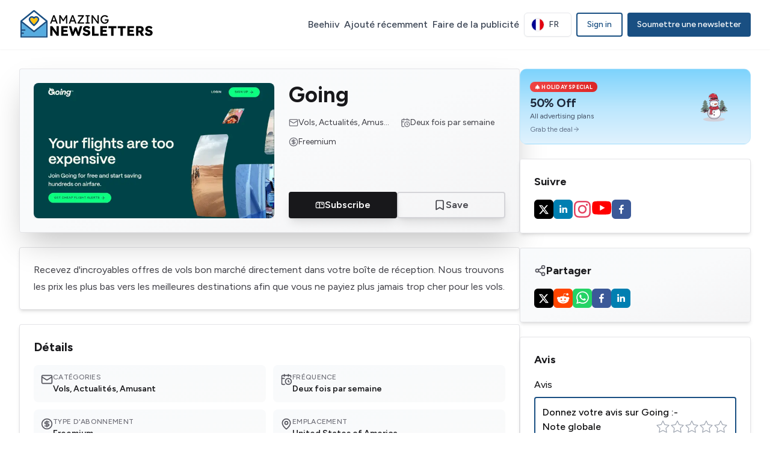

--- FILE ---
content_type: text/html; charset=utf-8
request_url: https://amazingnewsletters.com/fr/going
body_size: 30271
content:
<!DOCTYPE html><html lang="fr" class="__className_2ca027"><head><meta charSet="utf-8"/><meta name="viewport" content="width=device-width, initial-scale=1"/><link rel="preload" as="image" imageSrcSet="/_next/image?url=https%3A%2F%2Fimg.amazingnewsletters.com%2Fss%2F139.jpg&amp;w=640&amp;q=75 1x, /_next/image?url=https%3A%2F%2Fimg.amazingnewsletters.com%2Fss%2F139.jpg&amp;w=828&amp;q=75 2x"/><link rel="stylesheet" href="/_next/static/css/e6c7d23601134f3e.css" data-precedence="next"/><link rel="preload" as="script" fetchPriority="low" href="/_next/static/chunks/webpack-384d9f26f98d2804.js"/><script src="/_next/static/chunks/4bd1b696-f785427dddbba9fb.js" async=""></script><script src="/_next/static/chunks/1255-9494d7e861e97d68.js" async=""></script><script src="/_next/static/chunks/main-app-5eb0d9c55a395822.js" async=""></script><script src="/_next/static/chunks/f58c171e-b9e498321a3f8444.js" async=""></script><script src="/_next/static/chunks/8812adcb-6f29a0ed198be0ca.js" async=""></script><script src="/_next/static/chunks/8731-c6e3d37651998f28.js" async=""></script><script src="/_next/static/chunks/4909-3b4ba2692e7e1291.js" async=""></script><script src="/_next/static/chunks/9252-85ba39a75a45a9ec.js" async=""></script><script src="/_next/static/chunks/339-ad67bfac03c65485.js" async=""></script><script src="/_next/static/chunks/9996-c9f85abeb6a2abd4.js" async=""></script><script src="/_next/static/chunks/1151-44a611b705440c80.js" async=""></script><script src="/_next/static/chunks/6553-d6bd2c36e9f0d850.js" async=""></script><script src="/_next/static/chunks/2675-c677aac4aeb7ecb6.js" async=""></script><script src="/_next/static/chunks/6579-0c2a6735d81c96b0.js" async=""></script><script src="/_next/static/chunks/3106-a5cd7993fbeaa0f5.js" async=""></script><script src="/_next/static/chunks/8055-a7dde64ad00e27aa.js" async=""></script><script src="/_next/static/chunks/app/%5Blocale%5D/%5Bnewsletter%5D/page-e0e0271eadbbdb24.js" async=""></script><script src="/_next/static/chunks/2862-c65426e59d73cca3.js" async=""></script><script src="/_next/static/chunks/3908-88127322834f48e5.js" async=""></script><script src="/_next/static/chunks/app/%5Blocale%5D/layout-b18d18f98b6d61fa.js" async=""></script><link rel="preload" href="/js/script.tagged-events.outbound-links.js" as="script"/><meta name="next-size-adjust" content=""/><title>Going - Top newsletter flights | Amazing Newsletters</title><meta name="description" content="Recevez d&#x27;incroyables offres de vols bon marché directement dans votre boîte de réception. Nous trouvons les prix les plus bas vers les meilleures destinatio..."/><meta name="robots" content="index, follow"/><link rel="canonical" href="https://amazingnewsletters.com/fr/going"/><link rel="alternate" hrefLang="en" href="https://amazingnewsletters.com/going"/><link rel="alternate" hrefLang="x-default" href="https://amazingnewsletters.com/going"/><link rel="alternate" hrefLang="fr" href="https://amazingnewsletters.com/fr/going"/><meta property="og:title" content="Going - Top newsletter flights | Amazing Newsletters"/><meta property="og:description" content="Recevez d&#x27;incroyables offres de vols bon marché directement dans votre boîte de réception. Nous trouvons les prix les plus bas vers les meilleures destinatio..."/><meta property="og:url" content="https://amazingnewsletters.com/fr/going"/><meta property="og:site_name" content="Amazing Newsletters"/><meta property="og:locale" content="fr"/><meta property="og:image" content="https://img.amazingnewsletters.com/ss/139.jpg"/><meta property="og:type" content="article"/><meta name="twitter:card" content="summary_large_image"/><meta name="twitter:title" content="Going - Top newsletter flights | Amazing Newsletters"/><meta name="twitter:description" content="Recevez d&#x27;incroyables offres de vols bon marché directement dans votre boîte de réception. Nous trouvons les prix les plus bas vers les meilleures destinatio..."/><meta name="twitter:image" content="https://img.amazingnewsletters.com/ss/139.jpg"/><script src="/_next/static/chunks/polyfills-42372ed130431b0a.js" noModule=""></script></head><body><div hidden=""><!--$--><!--/$--></div><nav class="w-full sticky top-0 z-[50] transition-all duration-300 py-4 bg-white/80 backdrop-blur-xl shadow-sm"><div class="container w-full px-2 mx-auto md:px-8"><div class="flex items-center justify-between"><div class="flex items-center w-44 md:w-48 xl:w-56 transition-all duration-300"><a class="text-2xl font-bold lg:text-3xl hover:opacity-80 transition-opacity duration-200" href="/fr"><svg xmlns="http://www.w3.org/2000/svg" width="100%" height="100%" fill="none" viewBox="0 0 416 92"><path fill="#000" d="M94.925 43l10.027-25.9h4.07l9.953 25.9h-4.255l-5.92-15.614a22.088 22.088 0 01-.444-1.258 69.688 69.688 0 00-.703-2.22l-.74-2.22c-.222-.69-.37-1.135-.444-1.332l.851-.037c-.148.42-.333.95-.555 1.591-.197.641-.419 1.32-.666 2.035a66.361 66.361 0 01-.666 2.035c-.222.617-.407 1.135-.555 1.554L98.995 43h-4.07zm4.44-6.438l1.48-3.848h11.766l1.702 3.848H99.365zM123.533 43V17.1h3.922l9.435 15.355-1.887-.037 9.546-15.318h3.7V43h-3.996V32.381c0-2.22.05-4.218.148-5.994a63.51 63.51 0 01.592-5.291l.518 1.369-8.473 13.098h-2.442l-8.214-12.95.407-1.517c.272 1.653.457 3.355.555 5.106.124 1.727.185 3.786.185 6.179V43h-3.996zm29.277 0l10.027-25.9h4.07L176.86 43h-4.255l-5.92-15.614a22.088 22.088 0 01-.444-1.258 72.355 72.355 0 00-.703-2.22l-.74-2.22c-.222-.69-.37-1.135-.444-1.332l.851-.037c-.148.42-.333.95-.555 1.591a67.56 67.56 0 01-.666 2.035 66.361 66.361 0 01-.666 2.035c-.222.617-.407 1.135-.555 1.554L156.88 43h-4.07zm4.44-6.438l1.48-3.848h11.766l1.702 3.848H157.25zM180.012 43v-2.923l14.763-19.758.555.629h-14.356V17.1h18.759v2.886l-14.689 19.795-.592-.629h15.688V43h-20.128zm24.834 0v-3.7h4.181V20.8h-4.181v-3.7h12.358v3.7h-4.181v18.5h4.181V43h-12.358zm18.631 0V17.1h3.589l15.836 21.201-.592.333a46.41 46.41 0 01-.444-3.515c-.099-1.332-.173-2.8-.222-4.403-.05-1.603-.074-3.305-.074-5.106V17.1h3.996V43h-3.663l-15.577-20.424.407-.518c.172 1.875.308 3.416.407 4.625.098 1.184.172 2.134.222 2.849.049.715.074 1.283.074 1.702.024.395.037.728.037.999V43h-3.996zm40.92.37c-1.874 0-3.626-.333-5.254-.999a13.742 13.742 0 01-4.292-2.849 13.118 13.118 0 01-2.886-4.218c-.666-1.628-.999-3.38-.999-5.254 0-1.85.333-3.577.999-5.18a12.986 12.986 0 012.849-4.181 13.227 13.227 0 014.292-2.812c1.628-.666 3.38-.999 5.254-.999 1.308 0 2.578.185 3.811.555 1.258.37 2.393.888 3.404 1.554 1.012.666 1.838 1.43 2.479 2.294l-2.59 2.701c-1.11-1.06-2.269-1.862-3.478-2.405-1.184-.543-2.392-.814-3.626-.814-1.332 0-2.565.234-3.7.703a9.541 9.541 0 00-2.96 1.961 9.008 9.008 0 00-1.961 2.96c-.468 1.11-.703 2.331-.703 3.663 0 1.283.247 2.504.74 3.663a9.642 9.642 0 002.035 2.997c.888.863 1.9 1.542 3.034 2.035 1.16.493 2.381.74 3.663.74.962 0 1.875-.136 2.738-.407a7.84 7.84 0 002.294-1.221c.666-.518 1.184-1.11 1.554-1.776.37-.69.555-1.418.555-2.183v-.74l.555.518h-7.918v-3.959h11.47c.05.271.087.543.111.814.025.247.037.493.037.74.025.222.037.444.037.666 0 1.702-.296 3.256-.888 4.662a10.75 10.75 0 01-2.479 3.589 11.16 11.16 0 01-3.663 2.368c-1.381.543-2.886.814-4.514.814zM95.654 80V50.6h6.426l15.456 20.958-1.386-.168a214.816 214.816 0 01-.504-4.368c-.14-1.372-.238-2.8-.294-4.284a275.172 275.172 0 01-.042-5.124V50.6h6.972V80h-6.51L99.728 58.412l2.058.294c.196 1.708.35 3.122.462 4.242.112 1.12.196 2.086.252 2.898.056.784.098 1.526.126 2.226.028.672.042 1.428.042 2.268V80h-7.014zm33.92 0V50.6h20.496v6.132h-13.482v17.136h13.944V80h-20.958zm3.402-12.012v-5.88h15.246v5.88h-15.246zM162.062 80L153.2 50.6h7.308l4.452 15.456c.252.896.462 1.82.63 2.772.168.924.308 1.792.42 2.604.112.784.182 1.4.21 1.848l-.966.042c.196-1.064.35-2.002.462-2.814.112-.812.252-1.568.42-2.268.168-.728.378-1.456.63-2.184l4.41-11.634h5.754l4.326 11.634c.336.924.602 1.806.798 2.646.224.812.392 1.582.504 2.31.14.7.252 1.4.336 2.1l-.882.168c.056-.532.098-1.008.126-1.428.056-.42.098-.826.126-1.218.028-.42.07-.84.126-1.26.056-.448.14-.938.252-1.47.112-.56.266-1.19.462-1.89l4.368-15.414h7.182L185.792 80h-5.46l-7.014-16.884.798.084L167.69 80h-5.628zm45.876.42c-2.912 0-5.376-.504-7.392-1.512-1.988-1.036-3.696-2.492-5.124-4.368l4.368-4.914c1.372 1.876 2.758 3.136 4.158 3.78 1.4.644 2.842.966 4.326.966.756 0 1.428-.098 2.016-.294.616-.196 1.092-.476 1.428-.84a1.97 1.97 0 00.546-1.386c0-.42-.112-.798-.336-1.134a2.784 2.784 0 00-.84-.882 6.666 6.666 0 00-1.26-.672 8.207 8.207 0 00-1.596-.546c-.56-.14-1.134-.266-1.722-.378-1.624-.336-3.038-.77-4.242-1.302-1.176-.56-2.17-1.218-2.982-1.974a7.832 7.832 0 01-1.764-2.646c-.392-1.008-.588-2.142-.588-3.402 0-1.792.504-3.36 1.512-4.704 1.036-1.344 2.394-2.394 4.074-3.15 1.68-.756 3.5-1.134 5.46-1.134 2.856 0 5.152.462 6.888 1.386 1.764.896 3.164 2.142 4.2 3.738l-4.452 4.326c-.868-1.12-1.862-1.96-2.982-2.52a7.448 7.448 0 00-3.444-.84c-.812 0-1.526.098-2.142.294-.616.196-1.092.49-1.428.882-.308.364-.462.812-.462 1.344 0 .448.126.854.378 1.218.28.336.658.63 1.134.882a9.955 9.955 0 001.638.672c.616.168 1.26.308 1.932.42 1.54.308 2.926.714 4.158 1.218 1.26.504 2.338 1.134 3.234 1.89a7.392 7.392 0 012.058 2.604c.504.98.756 2.114.756 3.402 0 2.016-.49 3.738-1.47 5.166-.98 1.428-2.338 2.52-4.074 3.276-1.736.756-3.724 1.134-5.964 1.134zm16.874-.42V50.6h7.182v23.058h13.104V80h-20.286zm25.635 0V50.6h20.496v6.132h-13.482v17.136h13.944V80h-20.958zm3.402-12.012v-5.88h15.246v5.88h-15.246zM283.901 80V56.942h-8.652V50.6h24.78v6.342h-8.946V80h-7.182zm28.793 0V56.942h-8.652V50.6h24.78v6.342h-8.946V80h-7.182zm21.138 0V50.6h20.496v6.132h-13.482v17.136h13.944V80h-20.958zm3.402-12.012v-5.88h15.246v5.88h-15.246zM360.902 80V50.6h13.314c1.904 0 3.612.406 5.124 1.218 1.512.812 2.702 1.932 3.57 3.36.896 1.4 1.344 3.01 1.344 4.83 0 1.848-.448 3.5-1.344 4.956-.868 1.456-2.058 2.618-3.57 3.486-1.512.84-3.22 1.26-5.124 1.26h-6.468V80h-6.846zm16.338 0l-7.476-13.314 7.35-1.05 8.316 14.406-8.19-.042zm-9.492-15.876h5.838c.728 0 1.358-.154 1.89-.462.56-.336.98-.784 1.26-1.344.308-.56.462-1.204.462-1.932 0-.756-.182-1.414-.546-1.974-.336-.56-.826-.994-1.47-1.302-.616-.336-1.358-.504-2.226-.504h-5.208v7.518zM400.26 80.42c-2.912 0-5.376-.504-7.392-1.512-1.988-1.036-3.696-2.492-5.124-4.368l4.368-4.914c1.372 1.876 2.758 3.136 4.158 3.78 1.4.644 2.842.966 4.326.966.756 0 1.428-.098 2.016-.294.616-.196 1.092-.476 1.428-.84a1.97 1.97 0 00.546-1.386c0-.42-.112-.798-.336-1.134a2.784 2.784 0 00-.84-.882 6.666 6.666 0 00-1.26-.672 8.207 8.207 0 00-1.596-.546c-.56-.14-1.134-.266-1.722-.378-1.624-.336-3.038-.77-4.242-1.302-1.176-.56-2.17-1.218-2.982-1.974a7.832 7.832 0 01-1.764-2.646c-.392-1.008-.588-2.142-.588-3.402 0-1.792.504-3.36 1.512-4.704 1.036-1.344 2.394-2.394 4.074-3.15 1.68-.756 3.5-1.134 5.46-1.134 2.856 0 5.152.462 6.888 1.386 1.764.896 3.164 2.142 4.2 3.738l-4.452 4.326c-.868-1.12-1.862-1.96-2.982-2.52a7.448 7.448 0 00-3.444-.84c-.812 0-1.526.098-2.142.294-.616.196-1.092.49-1.428.882-.308.364-.462.812-.462 1.344 0 .448.126.854.378 1.218.28.336.658.63 1.134.882a9.955 9.955 0 001.638.672c.616.168 1.26.308 1.932.42 1.54.308 2.926.714 4.158 1.218 1.26.504 2.338 1.134 3.234 1.89a7.392 7.392 0 012.058 2.604c.504.98.756 2.114.756 3.402 0 2.016-.49 3.738-1.47 5.166-.98 1.428-2.338 2.52-4.074 3.276-1.736.756-3.724 1.134-5.964 1.134z"></path><g clip-path="url(#clip0_1_2)"><path fill="#56ACE0" d="M44.037 69.103L7.717 40.55v19.805h9.391a2.362 2.362 0 012.366 2.366 2.362 2.362 0 01-2.366 2.365H7.717v4.717h4.66a2.362 2.362 0 012.366 2.365 2.362 2.362 0 01-2.366 2.365h-4.66v6.76h75.552V40.537L46.95 69.09c-.966.686-1.946.686-2.912.014z"></path><path fill="#fff" d="M9.158 35.651l36.335 28.581 36.335-28.58L45.493 6.398 9.158 35.651z"></path><path fill="#194F82" d="M87.986 35.678c0-.713-.322-1.385-.882-1.833L46.963 1.527a2.36 2.36 0 00-2.968 0L3.883 33.831A2.387 2.387 0 003 35.664V83.63a2.362 2.362 0 002.365 2.365h80.27A2.362 2.362 0 0088 83.63V35.679h-.014zM45.493 64.231L9.158 35.651 45.493 6.397l36.335 29.266-36.335 28.567zM83.27 81.28H7.717v-6.76h4.66a2.362 2.362 0 002.366-2.366 2.362 2.362 0 00-2.366-2.365h-4.66V65.07h9.391a2.362 2.362 0 002.366-2.365 2.353 2.353 0 00-2.366-2.366H7.717V40.535l36.32 28.553c.966.672 1.946.672 2.912 0l36.32-28.553V81.28z"></path><path fill="#FFC10D" d="M56.984 29.997a5.182 5.182 0 00-5.71-5.15c-1.624.167-3.052 1.147-3.934 2.505a2.198 2.198 0 01-3.695 0c-.882-1.358-2.31-2.366-3.933-2.506a5.19 5.19 0 00-5.71 5.15c0 3.486 6.27 10.428 11.477 15.02 5.207-4.648 11.505-11.632 11.505-15.02z"></path><path fill="#194F82" d="M51.805 20.102a9.896 9.896 0 00-6.312 2.28 9.866 9.866 0 00-6.313-2.28c-5.458 0-9.91 4.45-9.91 9.909 0 7.418 12.248 17.915 14.711 19.959l.098.084a2.2 2.2 0 002.827-.014l.099-.084c2.463-2.058 14.682-12.709 14.682-19.945.014-5.459-4.437-9.91-9.882-9.91zm-17.803 9.895a5.182 5.182 0 015.71-5.15c1.624.167 3.052 1.147 3.934 2.505.867 1.315 2.827 1.315 3.695 0 .882-1.358 2.31-2.366 3.933-2.506a5.19 5.19 0 015.71 5.15c0 3.374-6.284 10.372-11.49 15.02-5.208-4.592-11.492-11.534-11.492-15.02z"></path></g><defs><clipPath id="clip0_1_2"><path fill="#fff" d="M0 0H85V85H0z" transform="translate(3 1)"></path></clipPath></defs></svg></a></div><div class="flex gap-3 items-center"><div class="flex items-center justify-center space-x-1 xl:space-x-2 2xl:space-x-4"><div class="hidden xl:block"><a class="relative py-2 text-sm font-medium text-gray-700 rounded-lg transition-all duration-200 lg:text-base hover:text-primary group whitespace-nowrap" target="_blank" href="https://www.beehiiv.com/?via=amazing-newsletters">Beehiiv<span class="absolute bottom-0 left-0 w-0 h-0.5 bg-primary transition-all duration-300 group-hover:w-full"></span></a></div><div class="hidden xl:block"><a class="relative py-2 text-sm font-medium text-gray-700 rounded-lg transition-all duration-200 lg:text-base hover:text-primary group whitespace-nowrap" href="/fr/recently-added">Ajouté récemment<span class="absolute bottom-0 left-0 w-0 h-0.5 bg-primary transition-all duration-300 group-hover:w-full"></span></a></div><div class="hidden xl:block"><a class="relative py-2 text-sm font-medium text-gray-700 rounded-lg transition-all duration-200 lg:text-base hover:text-primary group whitespace-nowrap" href="/fr/advertise">Faire de la publicité<span class="absolute bottom-0 left-0 w-0 h-0.5 bg-primary transition-all duration-300 group-hover:w-full"></span></a></div><div class="hidden xl:block"><div class="flex items-center justify-center relative"><button class="inline-flex items-center justify-center gap-2 whitespace-nowrap rounded-md text-sm font-medium focus-visible:outline-none focus-visible:ring-1 focus-visible:ring-ring disabled:pointer-events-none disabled:opacity-50 [&amp;_svg]:pointer-events-none [&amp;_svg]:size-4 [&amp;_svg]:shrink-0 border bg-background shadow-sm hover:text-accent-foreground py-2 relative z-30 h-10 px-3 border-gray-200 hover:border-primary hover:bg-primary/5 transition-all duration-200" type="button" id="radix-_R_4p6ivb_" aria-haspopup="menu" aria-expanded="false" data-state="closed"><img alt="Français" loading="lazy" width="20" height="20" decoding="async" data-nimg="1" class="rounded-full ring-1 ring-gray-200" style="color:transparent" src="/flags/fr.svg"/><span class="px-2 text-sm font-medium uppercase text-gray-700">fr</span></button></div></div><div class="hidden xl:flex xl:items-center xl:gap-2"><a class="px-4 py-2 text-sm font-medium border-2 rounded border-primary text-primary hover:bg-primary/5 transition-all duration-200 inline-block text-center" href="/fr/sign-in?callbackUrl=%2Fgoing">Sign in</a></div><div class="hidden xl:block"><a target="_blank" class="px-4 py-2.5 text-sm font-medium text-white border-0 rounded bg-primary hover:bg-primary/90 shadow-sm hover:shadow-md transition-all duration-200 inline-block" href="https://buy.stripe.com/fZebJy7OK94n6c0fYY">Soumettre une newsletter</a></div><div class="block xl:hidden"><a target="_blank" class="px-4 py-2.5 text-sm font-medium text-white border-0 rounded bg-primary hover:bg-primary/90 shadow-sm hover:shadow-md transition-all duration-200 inline-block" href="https://buy.stripe.com/fZebJy7OK94n6c0fYY">Soumettre</a></div></div><button class="inline-flex items-center justify-center gap-2 whitespace-nowrap text-sm font-medium focus-visible:outline-none focus-visible:ring-1 focus-visible:ring-ring disabled:pointer-events-none disabled:opacity-50 [&amp;_svg]:pointer-events-none [&amp;_svg]:size-4 [&amp;_svg]:shrink-0 h-9 w-9 text-gray-700 hover:text-primary hover:bg-primary/10 xl:hidden transition-all duration-200 rounded-lg px-0" id="menuBtn" aria-label="Menu"><svg xmlns="http://www.w3.org/2000/svg" width="24" height="24" viewBox="0 0 24 24" fill="none" stroke="currentColor" stroke-width="2" stroke-linecap="round" stroke-linejoin="round" class="lucide lucide-menu w-full h-full transition-transform duration-200" aria-hidden="true"><path d="M4 5h16"></path><path d="M4 12h16"></path><path d="M4 19h16"></path></svg></button></div></div><div class="xl:hidden overflow-hidden transition-all duration-300 ease-in-out max-h-0 opacity-0"><div class="flex flex-col items-center justify-center w-full gap-3 pt-6 pb-4 border-t border-gray-100 mt-4"><a class="relative text-sm font-medium text-gray-700 lg:text-base hover:text-primary group whitespace-nowrap w-full text-center py-2.5 hover:bg-primary/5 rounded-lg transition-colors duration-200" href="/fr/trending">Tendance<span class="absolute bottom-0 left-0 w-0 h-0.5 bg-primary transition-all duration-300 group-hover:w-full"></span></a><a class="relative text-sm font-medium text-gray-700 lg:text-base hover:text-primary group whitespace-nowrap w-full text-center py-2.5 hover:bg-primary/5 rounded-lg transition-colors duration-200" href="/fr/recently-added">Ajouté récemment<span class="absolute bottom-0 left-0 w-0 h-0.5 bg-primary transition-all duration-300 group-hover:w-full"></span></a><a class="relative text-sm font-medium text-gray-700 lg:text-base hover:text-primary group whitespace-nowrap w-full text-center py-2.5 hover:bg-primary/5 rounded-lg transition-colors duration-200" href="/fr/advertise">Faire de la publicité<span class="absolute bottom-0 left-0 w-0 h-0.5 bg-primary transition-all duration-300 group-hover:w-full"></span></a><a class="relative text-sm font-medium text-gray-700 lg:text-base hover:text-primary group whitespace-nowrap w-full text-center py-2.5 hover:bg-primary/5 rounded-lg transition-colors duration-200" href="/fr/terms">Termes &amp; Conditions<span class="absolute bottom-0 left-0 w-0 h-0.5 bg-primary transition-all duration-300 group-hover:w-full"></span></a><a class="relative text-sm font-medium text-gray-700 lg:text-base hover:text-primary group whitespace-nowrap w-full text-center py-2.5 hover:bg-primary/5 rounded-lg transition-colors duration-200" href="/fr/privacy">Politique de confidentialité<span class="absolute bottom-0 left-0 w-0 h-0.5 bg-primary transition-all duration-300 group-hover:w-full"></span></a><div class="w-full flex justify-center py-2"><a class="px-4 py-2 text-sm font-medium border-2 rounded border-primary text-primary hover:bg-primary/5 transition-all duration-200 inline-block text-center" href="/fr/sign-in?callbackUrl=%2Fgoing">Sign in</a></div><div class="flex items-center justify-center w-full pt-2"><button class="inline-flex items-center justify-center gap-2 whitespace-nowrap rounded-md text-sm font-medium focus-visible:outline-none focus-visible:ring-1 focus-visible:ring-ring disabled:pointer-events-none disabled:opacity-50 [&amp;_svg]:pointer-events-none [&amp;_svg]:size-4 [&amp;_svg]:shrink-0 border bg-background shadow-sm hover:text-accent-foreground py-2 relative z-30 h-10 px-3 border-gray-200 hover:border-primary hover:bg-primary/5 transition-all duration-200" type="button" id="radix-_R_e6ivb_" aria-haspopup="menu" aria-expanded="false" data-state="closed"><img alt="Français" loading="lazy" width="20" height="20" decoding="async" data-nimg="1" class="rounded-full ring-1 ring-gray-200" style="color:transparent" src="/flags/fr.svg"/><span class="px-2 text-sm font-medium uppercase text-gray-700">fr</span></button></div></div></div></div></nav><main><div class="container w-full px-2 mx-auto md:px-8"><div class="py-8"><div class="flex flex-col lg:flex-row gap-8"><div class="flex-1 space-y-6"><div class="relative overflow-hidden rounded shadow-2xl ring-1 ring-inset ring-zinc-200 bg-gradient-to-br from-slate-50 via-gray-50 to-zinc-100"><div class="grid md:grid-cols-[400px,1fr] gap-6 p-6"><div class="relative overflow-hidden"><img alt="Going" width="400" height="300" decoding="async" data-nimg="1" class="w-full h-auto object-cover rounded-lg shadow-md" style="color:transparent" srcSet="/_next/image?url=https%3A%2F%2Fimg.amazingnewsletters.com%2Fss%2F139.jpg&amp;w=640&amp;q=75 1x, /_next/image?url=https%3A%2F%2Fimg.amazingnewsletters.com%2Fss%2F139.jpg&amp;w=828&amp;q=75 2x" src="/_next/image?url=https%3A%2F%2Fimg.amazingnewsletters.com%2Fss%2F139.jpg&amp;w=828&amp;q=75"/></div><div class="flex flex-col justify-between space-y-5"><div class="space-y-4"><h1 class="text-3xl md:text-4xl font-bold text-zinc-900 leading-tight">Going</h1><div class="grid grid-cols-1 sm:grid-cols-2 gap-3"><div class="flex items-center gap-2 text-sm text-zinc-700"><svg xmlns="http://www.w3.org/2000/svg" width="24" height="24" viewBox="0 0 24 24" fill="none" stroke="currentColor" stroke-width="2" stroke-linecap="round" stroke-linejoin="round" class="lucide lucide-mail h-4 w-4 text-zinc-500 flex-shrink-0" aria-hidden="true"><path d="m22 7-8.991 5.727a2 2 0 0 1-2.009 0L2 7"></path><rect x="2" y="4" width="20" height="16" rx="2"></rect></svg><span class="truncate">Vols, Actualités, Amusant</span></div><div class="flex items-center gap-2 text-sm text-zinc-700"><svg xmlns="http://www.w3.org/2000/svg" width="24" height="24" viewBox="0 0 24 24" fill="none" stroke="currentColor" stroke-width="2" stroke-linecap="round" stroke-linejoin="round" class="lucide lucide-calendar-clock h-4 w-4 text-zinc-500 flex-shrink-0" aria-hidden="true"><path d="M16 14v2.2l1.6 1"></path><path d="M16 2v4"></path><path d="M21 7.5V6a2 2 0 0 0-2-2H5a2 2 0 0 0-2 2v14a2 2 0 0 0 2 2h3.5"></path><path d="M3 10h5"></path><path d="M8 2v4"></path><circle cx="16" cy="16" r="6"></circle></svg><span>Deux fois par semaine</span></div><div class="flex items-center gap-2 text-sm text-zinc-700"><svg xmlns="http://www.w3.org/2000/svg" width="24" height="24" viewBox="0 0 24 24" fill="none" stroke="currentColor" stroke-width="2" stroke-linecap="round" stroke-linejoin="round" class="lucide lucide-circle-dollar-sign h-4 w-4 text-zinc-500 flex-shrink-0" aria-hidden="true"><circle cx="12" cy="12" r="10"></circle><path d="M16 8h-6a2 2 0 1 0 0 4h4a2 2 0 1 1 0 4H8"></path><path d="M12 18V6"></path></svg><span>Freemium</span></div></div></div><div class="flex flex-col sm:flex-row items-stretch gap-3"><div class="flex-1"><a target="_blank" class="whitespace-nowrap focus-visible:outline-none focus-visible:ring-1 focus-visible:ring-ring disabled:pointer-events-none disabled:opacity-50 [&amp;_svg]:pointer-events-none [&amp;_svg]:size-4 [&amp;_svg]:shrink-0 inline-flex items-center justify-center gap-2 font-semibold transition-all duration-200 group active:scale-95 rounded h-11 px-8 text-base shadow-lg bg-zinc-900 hover:bg-zinc-800 text-white hover:shadow-xl hover:-translate-y-0.5 w-full" href="https://www.going.com/?ref=amazingnewsletters.com&amp;utm_source=amazingnewsletters.com&amp;utm_campaign=amazingnewsletters.com&amp;utm_medium=sponsorship"><svg xmlns="http://www.w3.org/2000/svg" width="24" height="24" viewBox="0 0 24 24" fill="none" stroke="currentColor" stroke-width="2" stroke-linecap="round" stroke-linejoin="round" class="lucide lucide-mailbox transition-all duration-200 group-hover:scale-110 group-hover:rotate-6 h-5 w-5" aria-hidden="true"><path d="M22 17a2 2 0 0 1-2 2H4a2 2 0 0 1-2-2V9.5C2 7 4 5 6.5 5H18c2.2 0 4 1.8 4 4v8Z"></path><polyline points="15,9 18,9 18,11"></polyline><path d="M6.5 5C9 5 11 7 11 9.5V17a2 2 0 0 1-2 2"></path><line x1="6" x2="7" y1="10" y2="10"></line></svg><span class="group-hover:tracking-wide transition-all duration-200">Subscribe</span></a></div><div class="sm:w-auto flex-1"><button class="flex justify-center items-center gap-2 font-semibold transition-all duration-200 group active:scale-95 border-2 rounded h-11 px-8 text-base shadow-lg w-full hover:shadow-xl hover:-translate-y-0.5 bg-transparent border-zinc-300 text-zinc-700 hover:bg-zinc-50 hover:border-zinc-400" aria-label="Save newsletter"><svg xmlns="http://www.w3.org/2000/svg" width="24" height="24" viewBox="0 0 24 24" fill="none" stroke="currentColor" stroke-width="2" stroke-linecap="round" stroke-linejoin="round" class="lucide lucide-bookmark transition-all duration-300 h-5 w-5 group-hover:scale-110" aria-hidden="true"><path d="m19 21-7-4-7 4V5a2 2 0 0 1 2-2h10a2 2 0 0 1 2 2v16z"></path></svg><span class="group-hover:tracking-wide transition-all duration-200">Save</span></button></div></div></div></div></div><div class="bg-white rounded p-6 shadow-md ring-1 ring-inset ring-zinc-200"><div class="prose prose-zinc prose-headings:mt-0 prose-headings:mb-3 prose-p:text-zinc-700 prose-p:leading-relaxed max-w-none"><p>Recevez d&#x27;incroyables offres de vols bon marché directement dans votre boîte de réception. Nous trouvons les prix les plus bas vers les meilleures destinations afin que vous ne payiez plus jamais trop cher pour les vols.</p></div></div><div class="bg-white rounded p-6 shadow-md ring-1 ring-inset ring-zinc-200"><h2 class="text-xl font-bold text-zinc-900 mb-4">Détails</h2><div class="grid grid-cols-1 md:grid-cols-2 gap-3"><div class="flex items-start gap-3 p-3 rounded-lg bg-gradient-to-br from-slate-50 to-zinc-50 hover:from-slate-100 hover:to-zinc-100 transition-colors"><div class="flex-shrink-0 mt-0.5"><svg xmlns="http://www.w3.org/2000/svg" width="24" height="24" viewBox="0 0 24 24" fill="none" stroke="currentColor" stroke-width="2" stroke-linecap="round" stroke-linejoin="round" class="lucide lucide-mail h-5 w-5 text-zinc-600" aria-hidden="true"><path d="m22 7-8.991 5.727a2 2 0 0 1-2.009 0L2 7"></path><rect x="2" y="4" width="20" height="16" rx="2"></rect></svg></div><div class="flex-1 min-w-0"><p class="text-xs font-medium text-zinc-500 uppercase tracking-wide mb-0.5">Catégories</p><p class="text-sm font-semibold text-zinc-900 break-words">Vols, Actualités, Amusant</p></div></div><div class="flex items-start gap-3 p-3 rounded-lg bg-gradient-to-br from-slate-50 to-zinc-50 hover:from-slate-100 hover:to-zinc-100 transition-colors"><div class="flex-shrink-0 mt-0.5"><svg xmlns="http://www.w3.org/2000/svg" width="24" height="24" viewBox="0 0 24 24" fill="none" stroke="currentColor" stroke-width="2" stroke-linecap="round" stroke-linejoin="round" class="lucide lucide-calendar-clock h-5 w-5 text-zinc-600" aria-hidden="true"><path d="M16 14v2.2l1.6 1"></path><path d="M16 2v4"></path><path d="M21 7.5V6a2 2 0 0 0-2-2H5a2 2 0 0 0-2 2v14a2 2 0 0 0 2 2h3.5"></path><path d="M3 10h5"></path><path d="M8 2v4"></path><circle cx="16" cy="16" r="6"></circle></svg></div><div class="flex-1 min-w-0"><p class="text-xs font-medium text-zinc-500 uppercase tracking-wide mb-0.5">Fréquence</p><p class="text-sm font-semibold text-zinc-900 break-words">Deux fois par semaine</p></div></div><div class="flex items-start gap-3 p-3 rounded-lg bg-gradient-to-br from-slate-50 to-zinc-50 hover:from-slate-100 hover:to-zinc-100 transition-colors"><div class="flex-shrink-0 mt-0.5"><svg xmlns="http://www.w3.org/2000/svg" width="24" height="24" viewBox="0 0 24 24" fill="none" stroke="currentColor" stroke-width="2" stroke-linecap="round" stroke-linejoin="round" class="lucide lucide-circle-dollar-sign h-5 w-5 text-zinc-600" aria-hidden="true"><circle cx="12" cy="12" r="10"></circle><path d="M16 8h-6a2 2 0 1 0 0 4h4a2 2 0 1 1 0 4H8"></path><path d="M12 18V6"></path></svg></div><div class="flex-1 min-w-0"><p class="text-xs font-medium text-zinc-500 uppercase tracking-wide mb-0.5">Type d&#x27;abonnement</p><p class="text-sm font-semibold text-zinc-900 break-words">Freemium</p></div></div><div class="flex items-start gap-3 p-3 rounded-lg bg-gradient-to-br from-slate-50 to-zinc-50 hover:from-slate-100 hover:to-zinc-100 transition-colors"><div class="flex-shrink-0 mt-0.5"><svg xmlns="http://www.w3.org/2000/svg" width="24" height="24" viewBox="0 0 24 24" fill="none" stroke="currentColor" stroke-width="2" stroke-linecap="round" stroke-linejoin="round" class="lucide lucide-map-pin h-5 w-5 text-zinc-600" aria-hidden="true"><path d="M20 10c0 4.993-5.539 10.193-7.399 11.799a1 1 0 0 1-1.202 0C9.539 20.193 4 14.993 4 10a8 8 0 0 1 16 0"></path><circle cx="12" cy="10" r="3"></circle></svg></div><div class="flex-1 min-w-0"><p class="text-xs font-medium text-zinc-500 uppercase tracking-wide mb-0.5">Emplacement</p><p class="text-sm font-semibold text-zinc-900 break-words">United States of America</p></div></div><div class="flex items-start gap-3 p-3 rounded-lg bg-gradient-to-br from-slate-50 to-zinc-50 hover:from-slate-100 hover:to-zinc-100 transition-colors"><div class="flex-shrink-0 mt-0.5"><svg xmlns="http://www.w3.org/2000/svg" width="24" height="24" viewBox="0 0 24 24" fill="none" stroke="currentColor" stroke-width="2" stroke-linecap="round" stroke-linejoin="round" class="lucide lucide-languages h-5 w-5 text-zinc-600" aria-hidden="true"><path d="m5 8 6 6"></path><path d="m4 14 6-6 2-3"></path><path d="M2 5h12"></path><path d="M7 2h1"></path><path d="m22 22-5-10-5 10"></path><path d="M14 18h6"></path></svg></div><div class="flex-1 min-w-0"><p class="text-xs font-medium text-zinc-500 uppercase tracking-wide mb-0.5">Langue</p><p class="text-sm font-semibold text-zinc-900 break-words">English</p></div></div><div class="flex items-start gap-3 p-3 rounded-lg bg-gradient-to-br from-slate-50 to-zinc-50 hover:from-slate-100 hover:to-zinc-100 transition-colors"><div class="flex-shrink-0 mt-0.5"><svg xmlns="http://www.w3.org/2000/svg" width="24" height="24" viewBox="0 0 24 24" fill="none" stroke="currentColor" stroke-width="2" stroke-linecap="round" stroke-linejoin="round" class="lucide lucide-clock h-5 w-5 text-zinc-600" aria-hidden="true"><path d="M12 6v6l4 2"></path><circle cx="12" cy="12" r="10"></circle></svg></div><div class="flex-1 min-w-0"><p class="text-xs font-medium text-zinc-500 uppercase tracking-wide mb-0.5">Dernière mise à jour</p><p class="text-sm font-semibold text-zinc-900 break-words">08-17-2023</p></div></div></div></div><div class="bg-white rounded p-6 shadow-md ring-1 ring-inset ring-zinc-200"><div class="flex items-center gap-2 mb-4"><svg xmlns="http://www.w3.org/2000/svg" width="24" height="24" viewBox="0 0 24 24" fill="none" stroke="currentColor" stroke-width="2" stroke-linecap="round" stroke-linejoin="round" class="lucide lucide-tag h-5 w-5 text-zinc-600" aria-hidden="true"><path d="M12.586 2.586A2 2 0 0 0 11.172 2H4a2 2 0 0 0-2 2v7.172a2 2 0 0 0 .586 1.414l8.704 8.704a2.426 2.426 0 0 0 3.42 0l6.58-6.58a2.426 2.426 0 0 0 0-3.42z"></path><circle cx="7.5" cy="7.5" r=".5" fill="currentColor"></circle></svg><h2 class="text-xl font-bold text-zinc-900">Étiquettes</h2></div><div class="flex flex-wrap gap-2"><span class="inline-flex items-center px-3 py-1.5 rounded-full text-sm font-medium bg-zinc-100 text-zinc-700 hover:bg-zinc-200 transition-colors">Recommendations</span><span class="inline-flex items-center px-3 py-1.5 rounded-full text-sm font-medium bg-zinc-100 text-zinc-700 hover:bg-zinc-200 transition-colors">Insights</span><span class="inline-flex items-center px-3 py-1.5 rounded-full text-sm font-medium bg-zinc-100 text-zinc-700 hover:bg-zinc-200 transition-colors">Deals</span><span class="inline-flex items-center px-3 py-1.5 rounded-full text-sm font-medium bg-zinc-100 text-zinc-700 hover:bg-zinc-200 transition-colors">Lifestyle</span></div></div></div><div class="lg:w-80 xl:w-96 flex-shrink-0"><div class="lg:sticky lg:top-24 space-y-6"><div class="space-y-6"><a class="block group" href="/advertise"><div class="jsx-65f3cc321976cb89 relative overflow-hidden rounded-xl bg-gradient-to-b from-sky-300 via-sky-200 to-sky-100 p-4 transition-all duration-300 hover:scale-[1.02] hover:shadow-xl hover:shadow-sky-200/50 border border-sky-200/50"><div class="absolute inset-0 overflow-hidden pointer-events-none"><div class="absolute pointer-events-none select-none text-white/70" style="left:15.262556668460237%;top:-10px;font-size:7.617881739216834px;opacity:0.6391921027936479;animation:snowfall-promo 12.91844261711771s linear 4.775097393868499s infinite">❄</div><div class="absolute pointer-events-none select-none text-white/70" style="left:74.33625555672974%;top:-10px;font-size:9.362253832262386px;opacity:0.4694790784839012;animation:snowfall-promo 15.177583193351218s linear 3.081982872560774s infinite">❄</div><div class="absolute pointer-events-none select-none text-white/70" style="left:88.04454386774563%;top:-10px;font-size:12.044272293618px;opacity:0.473887131298832;animation:snowfall-promo 14.922448148443003s linear 4.054354953325664s infinite">❄</div><div class="absolute pointer-events-none select-none text-white/70" style="left:57.24235161490634%;top:-10px;font-size:9.902069202878806px;opacity:0.5552613443219662;animation:snowfall-promo 13.898124648353686s linear 0.9279638545457143s infinite">❄</div><div class="absolute pointer-events-none select-none text-white/70" style="left:76.71103309305391%;top:-10px;font-size:9.721949265326124px;opacity:0.6680364376173263;animation:snowfall-promo 12.990457651264112s linear 4.14314760145013s infinite">❄</div><div class="absolute pointer-events-none select-none text-white/70" style="left:48.25003925150884%;top:-10px;font-size:11.850643151465016px;opacity:0.49711990162415304;animation:snowfall-promo 13.516269918486374s linear 1.6870888693226558s infinite">❄</div><div class="absolute pointer-events-none select-none text-white/70" style="left:55.215764431726555%;top:-10px;font-size:13.724213854627747px;opacity:0.4453376338172264;animation:snowfall-promo 16.206095927280877s linear 3.6867940669220562s infinite">❄</div><div class="absolute pointer-events-none select-none text-white/70" style="left:66.88035190569772%;top:-10px;font-size:9.432562573927502px;opacity:0.5937328448835317;animation:snowfall-promo 11.406483162756292s linear 7.845938969914556s infinite">❄</div><div class="absolute pointer-events-none select-none text-white/70" style="left:57.918590420593596%;top:-10px;font-size:11.294998908382228px;opacity:0.42381478227623276;animation:snowfall-promo 14.265804273201821s linear 7.235880882313188s infinite">❄</div><div class="absolute pointer-events-none select-none text-white/70" style="left:76.49081226484655%;top:-10px;font-size:6.467414093063429px;opacity:0.6425157138781519;animation:snowfall-promo 15.53416442152832s linear 4.400950671059281s infinite">❄</div><div class="absolute pointer-events-none select-none text-white/70" style="left:34.1260046982508%;top:-10px;font-size:9.289553296134073px;opacity:0.5244076653899068;animation:snowfall-promo 17.534721005897342s linear 1.8532161382751156s infinite">❄</div><div class="absolute pointer-events-none select-none text-white/70" style="left:50.10003627310968%;top:-10px;font-size:6.67227639432903px;opacity:0.4751621370793566;animation:snowfall-promo 13.227652973421996s linear 4.709426259338533s infinite">❄</div><div class="absolute pointer-events-none select-none text-white/70" style="left:51.91338814261057%;top:-10px;font-size:11.88209781782108px;opacity:0.40180165982278054;animation:snowfall-promo 11.706146840605047s linear 0.6040455388634207s infinite">❄</div><div class="absolute pointer-events-none select-none text-white/70" style="left:74.66576109757217%;top:-10px;font-size:9.240972325438467px;opacity:0.5580601090535715;animation:snowfall-promo 15.949840622444867s linear 0.6831948007347481s infinite">❄</div><div class="absolute pointer-events-none select-none text-white/70" style="left:64.7246796258379%;top:-10px;font-size:12.173376598992597px;opacity:0.7430546710109768;animation:snowfall-promo 17.840826907495057s linear 5.657889804168503s infinite">❄</div></div><div class="jsx-65f3cc321976cb89 relative flex items-center justify-between gap-2"><div class="jsx-65f3cc321976cb89 flex-1 min-w-0"><span class="jsx-65f3cc321976cb89 inline-block text-[9px] font-bold uppercase tracking-wide px-2 py-0.5 bg-gradient-to-r from-red-500 to-red-600 text-white rounded-full mb-1">🎄 <!-- -->Holiday Special</span><p class="jsx-65f3cc321976cb89 text-xl font-bold tracking-tight text-slate-800">50% Off</p><p class="jsx-65f3cc321976cb89 text-xs text-slate-600">All advertising plans</p><div class="jsx-65f3cc321976cb89 flex items-center gap-1 mt-1.5 text-xs text-slate-500 group-hover:text-red-500 transition-colors"><span class="jsx-65f3cc321976cb89">Grab the deal</span><svg xmlns="http://www.w3.org/2000/svg" width="24" height="24" viewBox="0 0 24 24" fill="none" stroke="currentColor" stroke-width="2" stroke-linecap="round" stroke-linejoin="round" class="lucide lucide-arrow-right w-3 h-3 group-hover:translate-x-1 transition-transform" aria-hidden="true"><path d="M5 12h14"></path><path d="m12 5 7 7-7 7"></path></svg></div></div><div class="jsx-65f3cc321976cb89 w-28 h-28 flex-shrink-0 -m-3"><div style="width:100%;height:100%;line-height:0"><canvas style="width:100%;height:100%"></canvas></div></div></div></div></a><div class="bg-white rounded p-6 shadow-md ring-1 ring-inset ring-zinc-200"><h3 class="text-lg font-bold text-zinc-900 mb-4">Suivre</h3><div><div class="flex flex-wrap gap-3 mt-1"><a target="_blank" href="https://twitter.com/goingtweets"><svg viewBox="0 0 64 64" width="32" height="32" class="rounded-md"><rect width="64" height="64" rx="0" ry="0" fill="#000000"></rect><path d="M 41.116 18.375 h 4.962 l -10.8405 12.39 l 12.753 16.86 H 38.005 l -7.821 -10.2255 L 21.235 47.625 H 16.27 l 11.595 -13.2525 L 15.631 18.375 H 25.87 l 7.0695 9.3465 z m -1.7415 26.28 h 2.7495 L 24.376 21.189 H 21.4255 z" fill="white"></path></svg></a><a target="_blank" href="https://www.linkedin.com/company/going/"><svg viewBox="0 0 64 64" width="32" height="32" class="rounded-md"><rect width="64" height="64" rx="0" ry="0" fill="#007fb1"></rect><path d="M20.4,44h5.4V26.6h-5.4V44z M23.1,18c-1.7,0-3.1,1.4-3.1,3.1c0,1.7,1.4,3.1,3.1,3.1 c1.7,0,3.1-1.4,3.1-3.1C26.2,19.4,24.8,18,23.1,18z M39.5,26.2c-2.6,0-4.4,1.4-5.1,2.8h-0.1v-2.4h-5.2V44h5.4v-8.6 c0-2.3,0.4-4.5,3.2-4.5c2.8,0,2.8,2.6,2.8,4.6V44H46v-9.5C46,29.8,45,26.2,39.5,26.2z" fill="white"></path></svg></a><a target="_blank" href="https://www.instagram.com/hello_going/"><svg xmlns="http://www.w3.org/2000/svg" width="32" height="32" fill="#E4405F" viewBox="0 0 448 512"><path stroke="#fff" stroke-linecap="round" stroke-linejoin="round" stroke-width="1.5" d="M224.1 141c-63.6 0-114.9 51.3-114.9 114.9s51.3 114.9 114.9 114.9S339 319.5 339 255.9 287.7 141 224.1 141zm0 189.6c-41.1 0-74.7-33.5-74.7-74.7s33.5-74.7 74.7-74.7 74.7 33.5 74.7 74.7-33.6 74.7-74.7 74.7zm146.4-194.3c0 14.9-12 26.8-26.8 26.8-14.9 0-26.8-12-26.8-26.8s12-26.8 26.8-26.8 26.8 12 26.8 26.8zm76.1 27.2c-1.7-35.9-9.9-67.7-36.2-93.9-26.2-26.2-58-34.4-93.9-36.2-37-2.1-147.9-2.1-184.9 0-35.8 1.7-67.6 9.9-93.9 36.1s-34.4 58-36.2 93.9c-2.1 37-2.1 147.9 0 184.9 1.7 35.9 9.9 67.7 36.2 93.9s58 34.4 93.9 36.2c37 2.1 147.9 2.1 184.9 0 35.9-1.7 67.7-9.9 93.9-36.2 26.2-26.2 34.4-58 36.2-93.9 2.1-37 2.1-147.8 0-184.8zM398.8 388c-7.8 19.6-22.9 34.7-42.6 42.6-29.5 11.7-99.5 9-132.1 9s-102.7 2.6-132.1-9c-19.6-7.8-34.7-22.9-42.6-42.6-11.7-29.5-9-99.5-9-132.1s-2.6-102.7 9-132.1c7.8-19.6 22.9-34.7 42.6-42.6 29.5-11.7 99.5-9 132.1-9s102.7-2.6 132.1 9c19.6 7.8 34.7 22.9 42.6 42.6 11.7 29.5 9 99.5 9 132.1s2.7 102.7-9 132.1z"></path></svg></a><a target="_blank" href="https://www.youtube.com/@hello_going"><svg xmlns="http://www.w3.org/2000/svg" width="33" height="27" fill="none" viewBox="0 0 33 23"><path fill="red" d="M31.526 3.924a4.005 4.005 0 00-2.827-2.827C26.847.382 8.913.032 3.71 1.117A4.005 4.005 0 00.884 3.945c-.836 3.667-.9 11.593.02 15.341a4.005 4.005 0 002.827 2.827c3.666.844 21.097.963 24.989 0a4.005 4.005 0 002.826-2.826c.891-3.995.955-11.43-.02-15.362z"></path><path fill="#fff" d="M21.49 11.605l-8.358-4.793v9.585l8.357-4.792z"></path></svg></a><a target="_blank" href="https://www.facebook.com/official.going"><svg viewBox="0 0 64 64" width="32" height="32" class="rounded-md"><rect width="64" height="64" rx="0" ry="0" fill="#3b5998"></rect><path d="M34.1,47V33.3h4.6l0.7-5.3h-5.3v-3.4c0-1.5,0.4-2.6,2.6-2.6l2.8,0v-4.8c-0.5-0.1-2.2-0.2-4.1-0.2 c-4.1,0-6.9,2.5-6.9,7V28H24v5.3h4.6V47H34.1z" fill="white"></path></svg></a></div></div></div><div class="bg-gradient-to-br from-slate-50 via-gray-50 to-zinc-100 rounded p-6 shadow-md ring-1 ring-inset ring-zinc-200"><div class="flex items-center gap-2 mb-4"><svg xmlns="http://www.w3.org/2000/svg" width="24" height="24" viewBox="0 0 24 24" fill="none" stroke="currentColor" stroke-width="2" stroke-linecap="round" stroke-linejoin="round" class="lucide lucide-share2 lucide-share-2 h-5 w-5 text-zinc-600" aria-hidden="true"><circle cx="18" cy="5" r="3"></circle><circle cx="6" cy="12" r="3"></circle><circle cx="18" cy="19" r="3"></circle><line x1="8.59" x2="15.42" y1="13.51" y2="17.49"></line><line x1="15.41" x2="8.59" y1="6.51" y2="10.49"></line></svg><h3 class="text-lg font-bold text-zinc-900">Partager</h3></div><div><div class="flex flex-wrap gap-3 mt-1"><button aria-label="twitter" style="background-color:transparent;border:none;padding:0;font:inherit;color:inherit;cursor:pointer;outline:none"><svg viewBox="0 0 64 64" width="32" height="32" class="rounded-md"><rect width="64" height="64" rx="0" ry="0" fill="#000000"></rect><path d="M 41.116 18.375 h 4.962 l -10.8405 12.39 l 12.753 16.86 H 38.005 l -7.821 -10.2255 L 21.235 47.625 H 16.27 l 11.595 -13.2525 L 15.631 18.375 H 25.87 l 7.0695 9.3465 z m -1.7415 26.28 h 2.7495 L 24.376 21.189 H 21.4255 z" fill="white"></path></svg></button><button aria-label="reddit" style="background-color:transparent;border:none;padding:0;font:inherit;color:inherit;cursor:pointer;outline:none"><svg viewBox="0 0 64 64" width="32" height="32" class="rounded-md"><rect width="64" height="64" rx="0" ry="0" fill="#ff4500"></rect><path d="m 52.8165,31.942362 c 0,-2.4803 -2.0264,-4.4965 -4.5169,-4.4965 -1.2155,0 -2.3171,0.4862 -3.128,1.2682 -3.077,-2.0247 -7.2403,-3.3133 -11.8507,-3.4782 l 2.5211,-7.9373 6.8272,1.5997 -0.0102,0.0986 c 0,2.0281 1.6575,3.6771 3.6958,3.6771 2.0366,0 3.6924,-1.649 3.6924,-3.6771 0,-2.0281 -1.6575,-3.6788 -3.6924,-3.6788 -1.564,0 -2.8968,0.9758 -3.4357,2.3443 l -7.3593,-1.7255 c -0.3213,-0.0782 -0.6477,0.1071 -0.748,0.4233 L 32,25.212062 c -4.8246,0.0578 -9.1953,1.3566 -12.41,3.4425 -0.8058,-0.7446 -1.8751,-1.2104 -3.0583,-1.2104 -2.4905,0 -4.5152,2.0179 -4.5152,4.4982 0,1.649 0.9061,3.0787 2.2389,3.8607 -0.0884,0.4794 -0.1462,0.9639 -0.1462,1.4569 0,6.6487 8.1736,12.0581 18.2223,12.0581 10.0487,0 18.224,-5.4094 18.224,-12.0581 0,-0.4658 -0.0493,-0.9248 -0.1275,-1.377 1.4144,-0.7599 2.3885,-2.2304 2.3885,-3.9406 z m -29.2808,3.0872 c 0,-1.4756 1.207,-2.6775 2.6894,-2.6775 1.4824,0 2.6877,1.2019 2.6877,2.6775 0,1.4756 -1.2053,2.6758 -2.6877,2.6758 -1.4824,0 -2.6894,-1.2002 -2.6894,-2.6758 z m 15.4037,7.9373 c -1.3549,1.3481 -3.4816,2.0043 -6.5008,2.0043 l -0.0221,-0.0051 -0.0221,0.0051 c -3.0209,0 -5.1476,-0.6562 -6.5008,-2.0043 -0.2465,-0.2448 -0.2465,-0.6443 0,-0.8891 0.2465,-0.2465 0.6477,-0.2465 0.8942,0 1.105,1.0999 2.9393,1.6337 5.6066,1.6337 l 0.0221,0.0051 0.0221,-0.0051 c 2.6673,0 4.5016,-0.5355 5.6066,-1.6354 0.2465,-0.2465 0.6477,-0.2448 0.8942,0 0.2465,0.2465 0.2465,0.6443 0,0.8908 z m -0.3213,-5.2615 c -1.4824,0 -2.6877,-1.2002 -2.6877,-2.6758 0,-1.4756 1.2053,-2.6775 2.6877,-2.6775 1.4824,0 2.6877,1.2019 2.6877,2.6775 0,1.4756 -1.2053,2.6758 -2.6877,2.6758 z" fill="white"></path></svg></button><button aria-label="whatsapp" style="background-color:transparent;border:none;padding:0;font:inherit;color:inherit;cursor:pointer;outline:none"><svg viewBox="0 0 64 64" width="32" height="32" class="rounded-md"><rect width="64" height="64" rx="0" ry="0" fill="#25D366"></rect><path d="m42.32286,33.93287c-0.5178,-0.2589 -3.04726,-1.49644 -3.52105,-1.66732c-0.4712,-0.17346 -0.81554,-0.2589 -1.15987,0.2589c-0.34175,0.51004 -1.33075,1.66474 -1.63108,2.00648c-0.30032,0.33658 -0.60064,0.36247 -1.11327,0.12945c-0.5178,-0.2589 -2.17994,-0.80259 -4.14759,-2.56312c-1.53269,-1.37217 -2.56312,-3.05503 -2.86603,-3.57283c-0.30033,-0.5178 -0.03366,-0.80259 0.22524,-1.06149c0.23301,-0.23301 0.5178,-0.59547 0.7767,-0.90616c0.25372,-0.31068 0.33657,-0.5178 0.51262,-0.85437c0.17088,-0.36246 0.08544,-0.64725 -0.04402,-0.90615c-0.12945,-0.2589 -1.15987,-2.79613 -1.58964,-3.80584c-0.41424,-1.00971 -0.84142,-0.88027 -1.15987,-0.88027c-0.29773,-0.02588 -0.64208,-0.02588 -0.98382,-0.02588c-0.34693,0 -0.90616,0.12945 -1.37736,0.62136c-0.4712,0.5178 -1.80194,1.76053 -1.80194,4.27186c0,2.51134 1.84596,4.945 2.10227,5.30747c0.2589,0.33657 3.63497,5.51458 8.80262,7.74113c1.23237,0.5178 2.1903,0.82848 2.94111,1.08738c1.23237,0.38836 2.35599,0.33657 3.24402,0.20712c0.99159,-0.15534 3.04985,-1.24272 3.47963,-2.45956c0.44013,-1.21683 0.44013,-2.22654 0.31068,-2.45955c-0.12945,-0.23301 -0.46601,-0.36247 -0.98382,-0.59548m-9.40068,12.84407l-0.02589,0c-3.05503,0 -6.08417,-0.82849 -8.72495,-2.38189l-0.62136,-0.37023l-6.47252,1.68286l1.73463,-6.29129l-0.41424,-0.64725c-1.70875,-2.71846 -2.6149,-5.85116 -2.6149,-9.07706c0,-9.39809 7.68934,-17.06155 17.15993,-17.06155c4.58253,0 8.88029,1.78642 12.11655,5.02268c3.23625,3.21036 5.02267,7.50812 5.02267,12.06476c-0.0078,9.3981 -7.69712,17.06155 -17.14699,17.06155m14.58906,-31.58846c-3.93529,-3.80584 -9.1133,-5.95471 -14.62789,-5.95471c-11.36055,0 -20.60848,9.2065 -20.61625,20.52564c0,3.61684 0.94757,7.14565 2.75211,10.26282l-2.92557,10.63564l10.93337,-2.85309c3.0136,1.63108 6.4052,2.4958 9.85634,2.49839l0.01037,0c11.36574,0 20.61884,-9.2091 20.62403,-20.53082c0,-5.48093 -2.14111,-10.64081 -6.03239,-14.51915" fill="white"></path></svg></button><button aria-label="facebook" style="background-color:transparent;border:none;padding:0;font:inherit;color:inherit;cursor:pointer;outline:none"><svg viewBox="0 0 64 64" width="32" height="32" class="rounded-md"><rect width="64" height="64" rx="0" ry="0" fill="#3b5998"></rect><path d="M34.1,47V33.3h4.6l0.7-5.3h-5.3v-3.4c0-1.5,0.4-2.6,2.6-2.6l2.8,0v-4.8c-0.5-0.1-2.2-0.2-4.1-0.2 c-4.1,0-6.9,2.5-6.9,7V28H24v5.3h4.6V47H34.1z" fill="white"></path></svg></button><button aria-label="linkedin" style="background-color:transparent;border:none;padding:0;font:inherit;color:inherit;cursor:pointer;outline:none"><svg viewBox="0 0 64 64" width="32" height="32" class="rounded-md"><rect width="64" height="64" rx="0" ry="0" fill="#007fb1"></rect><path d="M20.4,44h5.4V26.6h-5.4V44z M23.1,18c-1.7,0-3.1,1.4-3.1,3.1c0,1.7,1.4,3.1,3.1,3.1 c1.7,0,3.1-1.4,3.1-3.1C26.2,19.4,24.8,18,23.1,18z M39.5,26.2c-2.6,0-4.4,1.4-5.1,2.8h-0.1v-2.4h-5.2V44h5.4v-8.6 c0-2.3,0.4-4.5,3.2-4.5c2.8,0,2.8,2.6,2.8,4.6V44H46v-9.5C46,29.8,45,26.2,39.5,26.2z" fill="white"></path></svg></button></div></div></div><div class="bg-white rounded p-6 shadow-md ring-1 ring-inset ring-zinc-200"><h3 class="text-lg font-bold text-zinc-900 mb-4">Avis</h3><div class="flex flex-col items-start justify-start w-full gap-1"><p>Avis</p><div class="flex flex-col w-full"><form><div class="flex flex-col w-full gap-3 p-2 border-2 rounded md:p-3 border-primary mt-2"><div class="flex flex-col flex-wrap justify-between gap-2 md:flex-row"><p class="font-medium">Donnez votre avis sur<!-- --> <!-- -->Going<!-- --> :-</p></div><div class="flex flex-col flex-wrap justify-between gap-2 md:flex-row"><p class="font-medium">Note globale</p><div class="flex gap-1"><svg xmlns="http://www.w3.org/2000/svg" class="cursor-pointer hover:stroke-[#fcd34d] icon icon-tabler icon-tabler-star hover:text-[#fcd34d] hover:fill-[#fcd34d]" width="24" height="24" viewBox="0 0 24 24" stroke-width="1.2" stroke="#9ca3af" fill="none" stroke-linecap="round" stroke-linejoin="round"><path stroke="none" d="M0 0h24v24H0z" fill="none"></path><path d="M12 17.75l-6.172 3.245l1.179 -6.873l-5 -4.867l6.9 -1l3.086 -6.253l3.086 6.253l6.9 1l-5 4.867l1.179 6.873z"></path></svg><svg xmlns="http://www.w3.org/2000/svg" class="cursor-pointer hover:stroke-[#fcd34d] icon icon-tabler icon-tabler-star hover:text-[#fcd34d] hover:fill-[#fcd34d]" width="24" height="24" viewBox="0 0 24 24" stroke-width="1.2" stroke="#9ca3af" fill="none" stroke-linecap="round" stroke-linejoin="round"><path stroke="none" d="M0 0h24v24H0z" fill="none"></path><path d="M12 17.75l-6.172 3.245l1.179 -6.873l-5 -4.867l6.9 -1l3.086 -6.253l3.086 6.253l6.9 1l-5 4.867l1.179 6.873z"></path></svg><svg xmlns="http://www.w3.org/2000/svg" class="cursor-pointer hover:stroke-[#fcd34d] icon icon-tabler icon-tabler-star hover:text-[#fcd34d] hover:fill-[#fcd34d]" width="24" height="24" viewBox="0 0 24 24" stroke-width="1.2" stroke="#9ca3af" fill="none" stroke-linecap="round" stroke-linejoin="round"><path stroke="none" d="M0 0h24v24H0z" fill="none"></path><path d="M12 17.75l-6.172 3.245l1.179 -6.873l-5 -4.867l6.9 -1l3.086 -6.253l3.086 6.253l6.9 1l-5 4.867l1.179 6.873z"></path></svg><svg xmlns="http://www.w3.org/2000/svg" class="cursor-pointer hover:stroke-[#fcd34d] icon icon-tabler icon-tabler-star hover:text-[#fcd34d] hover:fill-[#fcd34d]" width="24" height="24" viewBox="0 0 24 24" stroke-width="1.2" stroke="#9ca3af" fill="none" stroke-linecap="round" stroke-linejoin="round"><path stroke="none" d="M0 0h24v24H0z" fill="none"></path><path d="M12 17.75l-6.172 3.245l1.179 -6.873l-5 -4.867l6.9 -1l3.086 -6.253l3.086 6.253l6.9 1l-5 4.867l1.179 6.873z"></path></svg><svg xmlns="http://www.w3.org/2000/svg" class="cursor-pointer hover:stroke-[#fcd34d] icon icon-tabler icon-tabler-star hover:text-[#fcd34d] hover:fill-[#fcd34d]" width="24" height="24" viewBox="0 0 24 24" stroke-width="1.2" stroke="#9ca3af" fill="none" stroke-linecap="round" stroke-linejoin="round"><path stroke="none" d="M0 0h24v24H0z" fill="none"></path><path d="M12 17.75l-6.172 3.245l1.179 -6.873l-5 -4.867l6.9 -1l3.086 -6.253l3.086 6.253l6.9 1l-5 4.867l1.179 6.873z"></path></svg></div></div></div></form></div></div></div></div></div></div></div></div><div class="py-16"><div class="text-center mb-12"><div class="inline-flex items-center gap-2 px-4 py-2 rounded-full bg-gradient-to-r from-blue-50 to-indigo-50 ring-1 ring-inset ring-blue-200 mb-4"><svg xmlns="http://www.w3.org/2000/svg" width="24" height="24" viewBox="0 0 24 24" fill="none" stroke="currentColor" stroke-width="2" stroke-linecap="round" stroke-linejoin="round" class="lucide lucide-trending-up h-4 w-4 text-blue-600" aria-hidden="true"><path d="M16 7h6v6"></path><path d="m22 7-8.5 8.5-5-5L2 17"></path></svg><span class="text-sm font-semibold text-blue-700">Alternatives</span></div><h2 class="text-3xl md:text-4xl font-bold text-zinc-900 mb-3">Meilleur<!-- --> <!-- -->Going<!-- --> <!-- -->alternatives &amp; Concurrents</h2><p class="text-lg text-zinc-600 max-w-2xl mx-auto">Discover similar newsletters that might interest you</p></div><div class="grid grid-cols-1 lg:grid-cols-2 gap-6"><article class="flex flex-col overflow-hidden rounded-lg shadow-md ring-1 ring-inset ring-zinc-200 transition-all duration-300 hover:shadow-xl hover:ring-zinc-300 group bg-white"><div class="flex flex-col w-full p-4 gap-3"><div class="flex items-start justify-between gap-3"><a aria-label="Newsletter Name" class="group/title flex-1" href="/cond-nast-traveller"><h2 class="text-xl font-bold leading-tight text-zinc-900 group-hover/title:text-zinc-700 transition-colors">Condé Nast Traveller</h2></a><a target="_blank" aria-label="Newsletter Website" class="flex-shrink-0 p-1.5 rounded-lg bg-zinc-50 hover:bg-zinc-100 transition-colors" href="https://www.cntraveller.com/newsletters?ref=amazingnewsletters.com&amp;utm_source=amazingnewsletters.com"><svg xmlns="http://www.w3.org/2000/svg" width="24" height="24" viewBox="0 0 24 24" fill="none" stroke="currentColor" stroke-width="2" stroke-linecap="round" stroke-linejoin="round" class="lucide lucide-external-link h-4 w-4 text-zinc-600" aria-hidden="true"><path d="M15 3h6v6"></path><path d="M10 14 21 3"></path><path d="M18 13v6a2 2 0 0 1-2 2H5a2 2 0 0 1-2-2V8a2 2 0 0 1 2-2h6"></path></svg></a></div><a aria-label="Newsletter Description" href="/cond-nast-traveller"><p class="text-sm leading-relaxed text-zinc-600 line-clamp-2 hover:text-zinc-800 transition-colors">Enregistrez votre adresse e-mail pour recevoir les meilleurs récits de voyage directement dans votre boîte de réception. En plus de recevoir une newsl...</p></a><div class="flex flex-wrap gap-1.5 text-[11px]"><a class="inline-flex items-center px-2 py-0.5 rounded-md bg-blue-50 text-blue-700 font-medium hover:bg-blue-100 transition-colors" href="/categories/fun">Amusant</a><span class="inline-flex items-center gap-1 px-2 py-0.5 rounded-md bg-zinc-100 text-zinc-700 font-medium"><svg xmlns="http://www.w3.org/2000/svg" width="24" height="24" viewBox="0 0 24 24" fill="none" stroke="currentColor" stroke-width="2" stroke-linecap="round" stroke-linejoin="round" class="lucide lucide-globe h-3 w-3" aria-hidden="true"><circle cx="12" cy="12" r="10"></circle><path d="M12 2a14.5 14.5 0 0 0 0 20 14.5 14.5 0 0 0 0-20"></path><path d="M2 12h20"></path></svg>English</span><span class="inline-flex items-center gap-1 px-2 py-0.5 rounded-md bg-zinc-100 text-zinc-700 font-medium"><svg xmlns="http://www.w3.org/2000/svg" width="24" height="24" viewBox="0 0 24 24" fill="none" stroke="currentColor" stroke-width="2" stroke-linecap="round" stroke-linejoin="round" class="lucide lucide-calendar-clock h-3 w-3" aria-hidden="true"><path d="M16 14v2.2l1.6 1"></path><path d="M16 2v4"></path><path d="M21 7.5V6a2 2 0 0 0-2-2H5a2 2 0 0 0-2 2v14a2 2 0 0 0 2 2h3.5"></path><path d="M3 10h5"></path><path d="M8 2v4"></path><circle cx="16" cy="16" r="6"></circle></svg>Hebdomadaire</span><span class="inline-flex items-center gap-1 px-2 py-0.5 rounded-md bg-zinc-100 text-zinc-700 font-medium"><svg xmlns="http://www.w3.org/2000/svg" width="24" height="24" viewBox="0 0 24 24" fill="none" stroke="currentColor" stroke-width="2" stroke-linecap="round" stroke-linejoin="round" class="lucide lucide-circle-dollar-sign h-3 w-3" aria-hidden="true"><circle cx="12" cy="12" r="10"></circle><path d="M16 8h-6a2 2 0 1 0 0 4h4a2 2 0 1 1 0 4H8"></path><path d="M12 18V6"></path></svg>Gratuit</span></div></div></article><article class="flex flex-col overflow-hidden rounded-lg shadow-md ring-1 ring-inset ring-zinc-200 transition-all duration-300 hover:shadow-xl hover:ring-zinc-300 group bg-white"><div class="flex flex-col w-full p-4 gap-3"><div class="flex items-start justify-between gap-3"><a aria-label="Newsletter Name" class="group/title flex-1" href="/game-informer"><h2 class="text-xl font-bold leading-tight text-zinc-900 group-hover/title:text-zinc-700 transition-colors">Game Informer</h2></a><a target="_blank" aria-label="Newsletter Website" class="flex-shrink-0 p-1.5 rounded-lg bg-zinc-50 hover:bg-zinc-100 transition-colors" href="https://www.gameinformer.com/newsletter?ref=amazingnewsletters.com&amp;utm_source=amazingnewsletters.com"><svg xmlns="http://www.w3.org/2000/svg" width="24" height="24" viewBox="0 0 24 24" fill="none" stroke="currentColor" stroke-width="2" stroke-linecap="round" stroke-linejoin="round" class="lucide lucide-external-link h-4 w-4 text-zinc-600" aria-hidden="true"><path d="M15 3h6v6"></path><path d="M10 14 21 3"></path><path d="M18 13v6a2 2 0 0 1-2 2H5a2 2 0 0 1-2-2V8a2 2 0 0 1 2-2h6"></path></svg></a></div><a aria-label="Newsletter Description" href="/game-informer"><p class="text-sm leading-relaxed text-zinc-600 line-clamp-2 hover:text-zinc-800 transition-colors">Plongez dans l'actualité la plus vitale de l'industrie du jeu ! Chaque semaine, nous vous proposons des aperçus informatifs et divertissants, des fonc...</p></a><div class="flex flex-wrap gap-1.5 text-[11px]"><a class="inline-flex items-center px-2 py-0.5 rounded-md bg-blue-50 text-blue-700 font-medium hover:bg-blue-100 transition-colors" href="/categories/fun">Amusant</a><span class="inline-flex items-center gap-1 px-2 py-0.5 rounded-md bg-zinc-100 text-zinc-700 font-medium"><svg xmlns="http://www.w3.org/2000/svg" width="24" height="24" viewBox="0 0 24 24" fill="none" stroke="currentColor" stroke-width="2" stroke-linecap="round" stroke-linejoin="round" class="lucide lucide-globe h-3 w-3" aria-hidden="true"><circle cx="12" cy="12" r="10"></circle><path d="M12 2a14.5 14.5 0 0 0 0 20 14.5 14.5 0 0 0 0-20"></path><path d="M2 12h20"></path></svg>English</span><span class="inline-flex items-center gap-1 px-2 py-0.5 rounded-md bg-zinc-100 text-zinc-700 font-medium"><svg xmlns="http://www.w3.org/2000/svg" width="24" height="24" viewBox="0 0 24 24" fill="none" stroke="currentColor" stroke-width="2" stroke-linecap="round" stroke-linejoin="round" class="lucide lucide-calendar-clock h-3 w-3" aria-hidden="true"><path d="M16 14v2.2l1.6 1"></path><path d="M16 2v4"></path><path d="M21 7.5V6a2 2 0 0 0-2-2H5a2 2 0 0 0-2 2v14a2 2 0 0 0 2 2h3.5"></path><path d="M3 10h5"></path><path d="M8 2v4"></path><circle cx="16" cy="16" r="6"></circle></svg>Hebdomadaire</span><span class="inline-flex items-center gap-1 px-2 py-0.5 rounded-md bg-zinc-100 text-zinc-700 font-medium"><svg xmlns="http://www.w3.org/2000/svg" width="24" height="24" viewBox="0 0 24 24" fill="none" stroke="currentColor" stroke-width="2" stroke-linecap="round" stroke-linejoin="round" class="lucide lucide-circle-dollar-sign h-3 w-3" aria-hidden="true"><circle cx="12" cy="12" r="10"></circle><path d="M16 8h-6a2 2 0 1 0 0 4h4a2 2 0 1 1 0 4H8"></path><path d="M12 18V6"></path></svg>Gratuit</span></div></div></article><article class="flex flex-col overflow-hidden rounded-lg shadow-md ring-1 ring-inset ring-zinc-200 transition-all duration-300 hover:shadow-xl hover:ring-zinc-300 group bg-white"><div class="flex flex-col w-full p-4 gap-3"><div class="flex items-start justify-between gap-3"><a aria-label="Newsletter Name" class="group/title flex-1" href="/gamediscoverco"><h2 class="text-xl font-bold leading-tight text-zinc-900 group-hover/title:text-zinc-700 transition-colors">GameDiscoverCo</h2></a><a target="_blank" aria-label="Newsletter Website" class="flex-shrink-0 p-1.5 rounded-lg bg-zinc-50 hover:bg-zinc-100 transition-colors" href="https://gamediscover.co/?ref=amazingnewsletters.com&amp;utm_source=amazingnewsletters.com"><svg xmlns="http://www.w3.org/2000/svg" width="24" height="24" viewBox="0 0 24 24" fill="none" stroke="currentColor" stroke-width="2" stroke-linecap="round" stroke-linejoin="round" class="lucide lucide-external-link h-4 w-4 text-zinc-600" aria-hidden="true"><path d="M15 3h6v6"></path><path d="M10 14 21 3"></path><path d="M18 13v6a2 2 0 0 1-2 2H5a2 2 0 0 1-2-2V8a2 2 0 0 1 2-2h6"></path></svg></a></div><a aria-label="Newsletter Description" href="/gamediscoverco"><p class="text-sm leading-relaxed text-zinc-600 line-clamp-2 hover:text-zinc-800 transition-colors">Une newsletter de Simon Carless examine comment les gens découvrent et achètent des jeux vidéo dans les années 2020.<br>Deux newsletters gratuites de hau...</p></a><div class="flex flex-wrap gap-1.5 text-[11px]"><a class="inline-flex items-center px-2 py-0.5 rounded-md bg-blue-50 text-blue-700 font-medium hover:bg-blue-100 transition-colors" href="/categories/fun">Amusant</a><span class="inline-flex items-center gap-1 px-2 py-0.5 rounded-md bg-zinc-100 text-zinc-700 font-medium"><svg class="h-3 w-3" fill="none" viewBox="0 0 24 24" stroke="currentColor"><path stroke-linecap="round" stroke-linejoin="round" stroke-width="2" d="M3 8l7.89 5.26a2 2 0 002.22 0L21 8M5 19h14a2 2 0 002-2V7a2 2 0 00-2-2H5a2 2 0 00-2 2v10a2 2 0 002 2z"></path></svg>Substack</span><span class="inline-flex items-center gap-1 px-2 py-0.5 rounded-md bg-zinc-100 text-zinc-700 font-medium"><svg xmlns="http://www.w3.org/2000/svg" width="24" height="24" viewBox="0 0 24 24" fill="none" stroke="currentColor" stroke-width="2" stroke-linecap="round" stroke-linejoin="round" class="lucide lucide-globe h-3 w-3" aria-hidden="true"><circle cx="12" cy="12" r="10"></circle><path d="M12 2a14.5 14.5 0 0 0 0 20 14.5 14.5 0 0 0 0-20"></path><path d="M2 12h20"></path></svg>English</span><span class="inline-flex items-center gap-1 px-2 py-0.5 rounded-md bg-zinc-100 text-zinc-700 font-medium"><svg xmlns="http://www.w3.org/2000/svg" width="24" height="24" viewBox="0 0 24 24" fill="none" stroke="currentColor" stroke-width="2" stroke-linecap="round" stroke-linejoin="round" class="lucide lucide-calendar-clock h-3 w-3" aria-hidden="true"><path d="M16 14v2.2l1.6 1"></path><path d="M16 2v4"></path><path d="M21 7.5V6a2 2 0 0 0-2-2H5a2 2 0 0 0-2 2v14a2 2 0 0 0 2 2h3.5"></path><path d="M3 10h5"></path><path d="M8 2v4"></path><circle cx="16" cy="16" r="6"></circle></svg>Deux fois par semaine</span><span class="inline-flex items-center gap-1 px-2 py-0.5 rounded-md bg-zinc-100 text-zinc-700 font-medium"><svg xmlns="http://www.w3.org/2000/svg" width="24" height="24" viewBox="0 0 24 24" fill="none" stroke="currentColor" stroke-width="2" stroke-linecap="round" stroke-linejoin="round" class="lucide lucide-circle-dollar-sign h-3 w-3" aria-hidden="true"><circle cx="12" cy="12" r="10"></circle><path d="M16 8h-6a2 2 0 1 0 0 4h4a2 2 0 1 1 0 4H8"></path><path d="M12 18V6"></path></svg>Gratuit</span></div></div></article><article class="flex flex-col overflow-hidden rounded-lg shadow-md ring-1 ring-inset ring-zinc-200 transition-all duration-300 hover:shadow-xl hover:ring-zinc-300 group bg-white"><div class="flex flex-col w-full p-4 gap-3"><div class="flex items-start justify-between gap-3"><a aria-label="Newsletter Name" class="group/title flex-1" href="/espn-daily"><h2 class="text-xl font-bold leading-tight text-zinc-900 group-hover/title:text-zinc-700 transition-colors">ESPN Daily</h2></a><a target="_blank" aria-label="Newsletter Website" class="flex-shrink-0 p-1.5 rounded-lg bg-zinc-50 hover:bg-zinc-100 transition-colors" href="https://www.espn.com/?ref=amazingnewsletters.com&amp;utm_source=amazingnewsletters.com"><svg xmlns="http://www.w3.org/2000/svg" width="24" height="24" viewBox="0 0 24 24" fill="none" stroke="currentColor" stroke-width="2" stroke-linecap="round" stroke-linejoin="round" class="lucide lucide-external-link h-4 w-4 text-zinc-600" aria-hidden="true"><path d="M15 3h6v6"></path><path d="M10 14 21 3"></path><path d="M18 13v6a2 2 0 0 1-2 2H5a2 2 0 0 1-2-2V8a2 2 0 0 1 2-2h6"></path></svg></a></div><a aria-label="Newsletter Description" href="/espn-daily"><p class="text-sm leading-relaxed text-zinc-600 line-clamp-2 hover:text-zinc-800 transition-colors">ESPN Daily est une newsletter quotidienne gratuite d'ESPN, proposant une sélection organisée des principales actualités sportives, des scores et des f...</p></a><div class="flex flex-wrap gap-1.5 text-[11px]"><a class="inline-flex items-center px-2 py-0.5 rounded-md bg-blue-50 text-blue-700 font-medium hover:bg-blue-100 transition-colors" href="/categories/news">Actualités</a><span class="inline-flex items-center gap-1 px-2 py-0.5 rounded-md bg-zinc-100 text-zinc-700 font-medium"><svg xmlns="http://www.w3.org/2000/svg" width="24" height="24" viewBox="0 0 24 24" fill="none" stroke="currentColor" stroke-width="2" stroke-linecap="round" stroke-linejoin="round" class="lucide lucide-globe h-3 w-3" aria-hidden="true"><circle cx="12" cy="12" r="10"></circle><path d="M12 2a14.5 14.5 0 0 0 0 20 14.5 14.5 0 0 0 0-20"></path><path d="M2 12h20"></path></svg>English</span><span class="inline-flex items-center gap-1 px-2 py-0.5 rounded-md bg-zinc-100 text-zinc-700 font-medium"><svg xmlns="http://www.w3.org/2000/svg" width="24" height="24" viewBox="0 0 24 24" fill="none" stroke="currentColor" stroke-width="2" stroke-linecap="round" stroke-linejoin="round" class="lucide lucide-calendar-clock h-3 w-3" aria-hidden="true"><path d="M16 14v2.2l1.6 1"></path><path d="M16 2v4"></path><path d="M21 7.5V6a2 2 0 0 0-2-2H5a2 2 0 0 0-2 2v14a2 2 0 0 0 2 2h3.5"></path><path d="M3 10h5"></path><path d="M8 2v4"></path><circle cx="16" cy="16" r="6"></circle></svg>Quotidien</span><span class="inline-flex items-center gap-1 px-2 py-0.5 rounded-md bg-zinc-100 text-zinc-700 font-medium"><svg xmlns="http://www.w3.org/2000/svg" width="24" height="24" viewBox="0 0 24 24" fill="none" stroke="currentColor" stroke-width="2" stroke-linecap="round" stroke-linejoin="round" class="lucide lucide-circle-dollar-sign h-3 w-3" aria-hidden="true"><circle cx="12" cy="12" r="10"></circle><path d="M16 8h-6a2 2 0 1 0 0 4h4a2 2 0 1 1 0 4H8"></path><path d="M12 18V6"></path></svg>Gratuit</span></div></div></article><article class="flex flex-col overflow-hidden rounded-lg shadow-md ring-1 ring-inset ring-zinc-200 transition-all duration-300 hover:shadow-xl hover:ring-zinc-300 group bg-white"><div class="flex flex-col w-full p-4 gap-3"><div class="flex items-start justify-between gap-3"><a aria-label="Newsletter Name" class="group/title flex-1" href="/the-sportsletter"><h2 class="text-xl font-bold leading-tight text-zinc-900 group-hover/title:text-zinc-700 transition-colors">The SportsLetter</h2></a><a target="_blank" aria-label="Newsletter Website" class="flex-shrink-0 p-1.5 rounded-lg bg-zinc-50 hover:bg-zinc-100 transition-colors" href="https://www.thesportsletter.com/?ref=amazingnewsletters.com&amp;utm_source=amazingnewsletters.com"><svg xmlns="http://www.w3.org/2000/svg" width="24" height="24" viewBox="0 0 24 24" fill="none" stroke="currentColor" stroke-width="2" stroke-linecap="round" stroke-linejoin="round" class="lucide lucide-external-link h-4 w-4 text-zinc-600" aria-hidden="true"><path d="M15 3h6v6"></path><path d="M10 14 21 3"></path><path d="M18 13v6a2 2 0 0 1-2 2H5a2 2 0 0 1-2-2V8a2 2 0 0 1 2-2h6"></path></svg></a></div><a aria-label="Newsletter Description" href="/the-sportsletter"><p class="text-sm leading-relaxed text-zinc-600 line-clamp-2 hover:text-zinc-800 transition-colors">Envie de votre actualité sportive sans tout le bruit ? Notre newsletter sportive sans jeu et sans parti pris a été conçue et créée par des fans de spo...</p></a><div class="flex flex-wrap gap-1.5 text-[11px]"><a class="inline-flex items-center px-2 py-0.5 rounded-md bg-blue-50 text-blue-700 font-medium hover:bg-blue-100 transition-colors" href="/categories/news">Actualités</a><span class="inline-flex items-center gap-1 px-2 py-0.5 rounded-md bg-zinc-100 text-zinc-700 font-medium"><svg xmlns="http://www.w3.org/2000/svg" width="24" height="24" viewBox="0 0 24 24" fill="none" stroke="currentColor" stroke-width="2" stroke-linecap="round" stroke-linejoin="round" class="lucide lucide-globe h-3 w-3" aria-hidden="true"><circle cx="12" cy="12" r="10"></circle><path d="M12 2a14.5 14.5 0 0 0 0 20 14.5 14.5 0 0 0 0-20"></path><path d="M2 12h20"></path></svg>English</span><span class="inline-flex items-center gap-1 px-2 py-0.5 rounded-md bg-zinc-100 text-zinc-700 font-medium"><svg xmlns="http://www.w3.org/2000/svg" width="24" height="24" viewBox="0 0 24 24" fill="none" stroke="currentColor" stroke-width="2" stroke-linecap="round" stroke-linejoin="round" class="lucide lucide-calendar-clock h-3 w-3" aria-hidden="true"><path d="M16 14v2.2l1.6 1"></path><path d="M16 2v4"></path><path d="M21 7.5V6a2 2 0 0 0-2-2H5a2 2 0 0 0-2 2v14a2 2 0 0 0 2 2h3.5"></path><path d="M3 10h5"></path><path d="M8 2v4"></path><circle cx="16" cy="16" r="6"></circle></svg>Quotidien</span><span class="inline-flex items-center gap-1 px-2 py-0.5 rounded-md bg-zinc-100 text-zinc-700 font-medium"><svg xmlns="http://www.w3.org/2000/svg" width="24" height="24" viewBox="0 0 24 24" fill="none" stroke="currentColor" stroke-width="2" stroke-linecap="round" stroke-linejoin="round" class="lucide lucide-circle-dollar-sign h-3 w-3" aria-hidden="true"><circle cx="12" cy="12" r="10"></circle><path d="M16 8h-6a2 2 0 1 0 0 4h4a2 2 0 1 1 0 4H8"></path><path d="M12 18V6"></path></svg>Gratuit</span></div></div></article><article class="flex flex-col overflow-hidden rounded-lg shadow-md ring-1 ring-inset ring-zinc-200 transition-all duration-300 hover:shadow-xl hover:ring-zinc-300 group bg-white"><div class="flex flex-col w-full p-4 gap-3"><div class="flex items-start justify-between gap-3"><a aria-label="Newsletter Name" class="group/title flex-1" href="/sports-illustrated"><h2 class="text-xl font-bold leading-tight text-zinc-900 group-hover/title:text-zinc-700 transition-colors">Sports Illustrated</h2></a><a target="_blank" aria-label="Newsletter Website" class="flex-shrink-0 p-1.5 rounded-lg bg-zinc-50 hover:bg-zinc-100 transition-colors" href="https://www.si.com/newsletters?ref=amazingnewsletters.com&amp;utm_source=amazingnewsletters.com"><svg xmlns="http://www.w3.org/2000/svg" width="24" height="24" viewBox="0 0 24 24" fill="none" stroke="currentColor" stroke-width="2" stroke-linecap="round" stroke-linejoin="round" class="lucide lucide-external-link h-4 w-4 text-zinc-600" aria-hidden="true"><path d="M15 3h6v6"></path><path d="M10 14 21 3"></path><path d="M18 13v6a2 2 0 0 1-2 2H5a2 2 0 0 1-2-2V8a2 2 0 0 1 2-2h6"></path></svg></a></div><a aria-label="Newsletter Description" href="/sports-illustrated"><p class="text-sm leading-relaxed text-zinc-600 line-clamp-2 hover:text-zinc-800 transition-colors">Sports Illustrated propose de nombreux types de newsletters.<br><br>Le meneur de jeu (mardi)<br>Chris Herring donne son avis sur tout ce qui se passe dans la N...</p></a><div class="flex flex-wrap gap-1.5 text-[11px]"><a class="inline-flex items-center px-2 py-0.5 rounded-md bg-blue-50 text-blue-700 font-medium hover:bg-blue-100 transition-colors" href="/categories/news">Actualités</a><span class="inline-flex items-center gap-1 px-2 py-0.5 rounded-md bg-zinc-100 text-zinc-700 font-medium"><svg xmlns="http://www.w3.org/2000/svg" width="24" height="24" viewBox="0 0 24 24" fill="none" stroke="currentColor" stroke-width="2" stroke-linecap="round" stroke-linejoin="round" class="lucide lucide-globe h-3 w-3" aria-hidden="true"><circle cx="12" cy="12" r="10"></circle><path d="M12 2a14.5 14.5 0 0 0 0 20 14.5 14.5 0 0 0 0-20"></path><path d="M2 12h20"></path></svg>English</span><span class="inline-flex items-center gap-1 px-2 py-0.5 rounded-md bg-zinc-100 text-zinc-700 font-medium"><svg xmlns="http://www.w3.org/2000/svg" width="24" height="24" viewBox="0 0 24 24" fill="none" stroke="currentColor" stroke-width="2" stroke-linecap="round" stroke-linejoin="round" class="lucide lucide-calendar-clock h-3 w-3" aria-hidden="true"><path d="M16 14v2.2l1.6 1"></path><path d="M16 2v4"></path><path d="M21 7.5V6a2 2 0 0 0-2-2H5a2 2 0 0 0-2 2v14a2 2 0 0 0 2 2h3.5"></path><path d="M3 10h5"></path><path d="M8 2v4"></path><circle cx="16" cy="16" r="6"></circle></svg>Quotidien</span><span class="inline-flex items-center gap-1 px-2 py-0.5 rounded-md bg-zinc-100 text-zinc-700 font-medium"><svg xmlns="http://www.w3.org/2000/svg" width="24" height="24" viewBox="0 0 24 24" fill="none" stroke="currentColor" stroke-width="2" stroke-linecap="round" stroke-linejoin="round" class="lucide lucide-circle-dollar-sign h-3 w-3" aria-hidden="true"><circle cx="12" cy="12" r="10"></circle><path d="M16 8h-6a2 2 0 1 0 0 4h4a2 2 0 1 1 0 4H8"></path><path d="M12 18V6"></path></svg>Gratuit</span></div></div></article></div></div></div><!--$--><!--/$--></main><footer class="w-full bg-gradient-to-b from-gray-50 to-white border-t border-gray-200"><div class="container w-full px-2 mx-auto md:px-8 py-8"><div class="grid grid-cols-1 gap-10 md:grid-cols-12 lg:gap-16"><div class="md:col-span-5 lg:col-span-4"><div class="flex flex-col space-y-5"><a class="w-44 md:w-48 xl:w-56 transition-transform hover:scale-105" href="/"><svg xmlns="http://www.w3.org/2000/svg" width="100%" height="100%" fill="none" viewBox="0 0 416 92"><path fill="#000" d="M94.925 43l10.027-25.9h4.07l9.953 25.9h-4.255l-5.92-15.614a22.088 22.088 0 01-.444-1.258 69.688 69.688 0 00-.703-2.22l-.74-2.22c-.222-.69-.37-1.135-.444-1.332l.851-.037c-.148.42-.333.95-.555 1.591-.197.641-.419 1.32-.666 2.035a66.361 66.361 0 01-.666 2.035c-.222.617-.407 1.135-.555 1.554L98.995 43h-4.07zm4.44-6.438l1.48-3.848h11.766l1.702 3.848H99.365zM123.533 43V17.1h3.922l9.435 15.355-1.887-.037 9.546-15.318h3.7V43h-3.996V32.381c0-2.22.05-4.218.148-5.994a63.51 63.51 0 01.592-5.291l.518 1.369-8.473 13.098h-2.442l-8.214-12.95.407-1.517c.272 1.653.457 3.355.555 5.106.124 1.727.185 3.786.185 6.179V43h-3.996zm29.277 0l10.027-25.9h4.07L176.86 43h-4.255l-5.92-15.614a22.088 22.088 0 01-.444-1.258 72.355 72.355 0 00-.703-2.22l-.74-2.22c-.222-.69-.37-1.135-.444-1.332l.851-.037c-.148.42-.333.95-.555 1.591a67.56 67.56 0 01-.666 2.035 66.361 66.361 0 01-.666 2.035c-.222.617-.407 1.135-.555 1.554L156.88 43h-4.07zm4.44-6.438l1.48-3.848h11.766l1.702 3.848H157.25zM180.012 43v-2.923l14.763-19.758.555.629h-14.356V17.1h18.759v2.886l-14.689 19.795-.592-.629h15.688V43h-20.128zm24.834 0v-3.7h4.181V20.8h-4.181v-3.7h12.358v3.7h-4.181v18.5h4.181V43h-12.358zm18.631 0V17.1h3.589l15.836 21.201-.592.333a46.41 46.41 0 01-.444-3.515c-.099-1.332-.173-2.8-.222-4.403-.05-1.603-.074-3.305-.074-5.106V17.1h3.996V43h-3.663l-15.577-20.424.407-.518c.172 1.875.308 3.416.407 4.625.098 1.184.172 2.134.222 2.849.049.715.074 1.283.074 1.702.024.395.037.728.037.999V43h-3.996zm40.92.37c-1.874 0-3.626-.333-5.254-.999a13.742 13.742 0 01-4.292-2.849 13.118 13.118 0 01-2.886-4.218c-.666-1.628-.999-3.38-.999-5.254 0-1.85.333-3.577.999-5.18a12.986 12.986 0 012.849-4.181 13.227 13.227 0 014.292-2.812c1.628-.666 3.38-.999 5.254-.999 1.308 0 2.578.185 3.811.555 1.258.37 2.393.888 3.404 1.554 1.012.666 1.838 1.43 2.479 2.294l-2.59 2.701c-1.11-1.06-2.269-1.862-3.478-2.405-1.184-.543-2.392-.814-3.626-.814-1.332 0-2.565.234-3.7.703a9.541 9.541 0 00-2.96 1.961 9.008 9.008 0 00-1.961 2.96c-.468 1.11-.703 2.331-.703 3.663 0 1.283.247 2.504.74 3.663a9.642 9.642 0 002.035 2.997c.888.863 1.9 1.542 3.034 2.035 1.16.493 2.381.74 3.663.74.962 0 1.875-.136 2.738-.407a7.84 7.84 0 002.294-1.221c.666-.518 1.184-1.11 1.554-1.776.37-.69.555-1.418.555-2.183v-.74l.555.518h-7.918v-3.959h11.47c.05.271.087.543.111.814.025.247.037.493.037.74.025.222.037.444.037.666 0 1.702-.296 3.256-.888 4.662a10.75 10.75 0 01-2.479 3.589 11.16 11.16 0 01-3.663 2.368c-1.381.543-2.886.814-4.514.814zM95.654 80V50.6h6.426l15.456 20.958-1.386-.168a214.816 214.816 0 01-.504-4.368c-.14-1.372-.238-2.8-.294-4.284a275.172 275.172 0 01-.042-5.124V50.6h6.972V80h-6.51L99.728 58.412l2.058.294c.196 1.708.35 3.122.462 4.242.112 1.12.196 2.086.252 2.898.056.784.098 1.526.126 2.226.028.672.042 1.428.042 2.268V80h-7.014zm33.92 0V50.6h20.496v6.132h-13.482v17.136h13.944V80h-20.958zm3.402-12.012v-5.88h15.246v5.88h-15.246zM162.062 80L153.2 50.6h7.308l4.452 15.456c.252.896.462 1.82.63 2.772.168.924.308 1.792.42 2.604.112.784.182 1.4.21 1.848l-.966.042c.196-1.064.35-2.002.462-2.814.112-.812.252-1.568.42-2.268.168-.728.378-1.456.63-2.184l4.41-11.634h5.754l4.326 11.634c.336.924.602 1.806.798 2.646.224.812.392 1.582.504 2.31.14.7.252 1.4.336 2.1l-.882.168c.056-.532.098-1.008.126-1.428.056-.42.098-.826.126-1.218.028-.42.07-.84.126-1.26.056-.448.14-.938.252-1.47.112-.56.266-1.19.462-1.89l4.368-15.414h7.182L185.792 80h-5.46l-7.014-16.884.798.084L167.69 80h-5.628zm45.876.42c-2.912 0-5.376-.504-7.392-1.512-1.988-1.036-3.696-2.492-5.124-4.368l4.368-4.914c1.372 1.876 2.758 3.136 4.158 3.78 1.4.644 2.842.966 4.326.966.756 0 1.428-.098 2.016-.294.616-.196 1.092-.476 1.428-.84a1.97 1.97 0 00.546-1.386c0-.42-.112-.798-.336-1.134a2.784 2.784 0 00-.84-.882 6.666 6.666 0 00-1.26-.672 8.207 8.207 0 00-1.596-.546c-.56-.14-1.134-.266-1.722-.378-1.624-.336-3.038-.77-4.242-1.302-1.176-.56-2.17-1.218-2.982-1.974a7.832 7.832 0 01-1.764-2.646c-.392-1.008-.588-2.142-.588-3.402 0-1.792.504-3.36 1.512-4.704 1.036-1.344 2.394-2.394 4.074-3.15 1.68-.756 3.5-1.134 5.46-1.134 2.856 0 5.152.462 6.888 1.386 1.764.896 3.164 2.142 4.2 3.738l-4.452 4.326c-.868-1.12-1.862-1.96-2.982-2.52a7.448 7.448 0 00-3.444-.84c-.812 0-1.526.098-2.142.294-.616.196-1.092.49-1.428.882-.308.364-.462.812-.462 1.344 0 .448.126.854.378 1.218.28.336.658.63 1.134.882a9.955 9.955 0 001.638.672c.616.168 1.26.308 1.932.42 1.54.308 2.926.714 4.158 1.218 1.26.504 2.338 1.134 3.234 1.89a7.392 7.392 0 012.058 2.604c.504.98.756 2.114.756 3.402 0 2.016-.49 3.738-1.47 5.166-.98 1.428-2.338 2.52-4.074 3.276-1.736.756-3.724 1.134-5.964 1.134zm16.874-.42V50.6h7.182v23.058h13.104V80h-20.286zm25.635 0V50.6h20.496v6.132h-13.482v17.136h13.944V80h-20.958zm3.402-12.012v-5.88h15.246v5.88h-15.246zM283.901 80V56.942h-8.652V50.6h24.78v6.342h-8.946V80h-7.182zm28.793 0V56.942h-8.652V50.6h24.78v6.342h-8.946V80h-7.182zm21.138 0V50.6h20.496v6.132h-13.482v17.136h13.944V80h-20.958zm3.402-12.012v-5.88h15.246v5.88h-15.246zM360.902 80V50.6h13.314c1.904 0 3.612.406 5.124 1.218 1.512.812 2.702 1.932 3.57 3.36.896 1.4 1.344 3.01 1.344 4.83 0 1.848-.448 3.5-1.344 4.956-.868 1.456-2.058 2.618-3.57 3.486-1.512.84-3.22 1.26-5.124 1.26h-6.468V80h-6.846zm16.338 0l-7.476-13.314 7.35-1.05 8.316 14.406-8.19-.042zm-9.492-15.876h5.838c.728 0 1.358-.154 1.89-.462.56-.336.98-.784 1.26-1.344.308-.56.462-1.204.462-1.932 0-.756-.182-1.414-.546-1.974-.336-.56-.826-.994-1.47-1.302-.616-.336-1.358-.504-2.226-.504h-5.208v7.518zM400.26 80.42c-2.912 0-5.376-.504-7.392-1.512-1.988-1.036-3.696-2.492-5.124-4.368l4.368-4.914c1.372 1.876 2.758 3.136 4.158 3.78 1.4.644 2.842.966 4.326.966.756 0 1.428-.098 2.016-.294.616-.196 1.092-.476 1.428-.84a1.97 1.97 0 00.546-1.386c0-.42-.112-.798-.336-1.134a2.784 2.784 0 00-.84-.882 6.666 6.666 0 00-1.26-.672 8.207 8.207 0 00-1.596-.546c-.56-.14-1.134-.266-1.722-.378-1.624-.336-3.038-.77-4.242-1.302-1.176-.56-2.17-1.218-2.982-1.974a7.832 7.832 0 01-1.764-2.646c-.392-1.008-.588-2.142-.588-3.402 0-1.792.504-3.36 1.512-4.704 1.036-1.344 2.394-2.394 4.074-3.15 1.68-.756 3.5-1.134 5.46-1.134 2.856 0 5.152.462 6.888 1.386 1.764.896 3.164 2.142 4.2 3.738l-4.452 4.326c-.868-1.12-1.862-1.96-2.982-2.52a7.448 7.448 0 00-3.444-.84c-.812 0-1.526.098-2.142.294-.616.196-1.092.49-1.428.882-.308.364-.462.812-.462 1.344 0 .448.126.854.378 1.218.28.336.658.63 1.134.882a9.955 9.955 0 001.638.672c.616.168 1.26.308 1.932.42 1.54.308 2.926.714 4.158 1.218 1.26.504 2.338 1.134 3.234 1.89a7.392 7.392 0 012.058 2.604c.504.98.756 2.114.756 3.402 0 2.016-.49 3.738-1.47 5.166-.98 1.428-2.338 2.52-4.074 3.276-1.736.756-3.724 1.134-5.964 1.134z"></path><g clip-path="url(#clip0_1_2)"><path fill="#56ACE0" d="M44.037 69.103L7.717 40.55v19.805h9.391a2.362 2.362 0 012.366 2.366 2.362 2.362 0 01-2.366 2.365H7.717v4.717h4.66a2.362 2.362 0 012.366 2.365 2.362 2.362 0 01-2.366 2.365h-4.66v6.76h75.552V40.537L46.95 69.09c-.966.686-1.946.686-2.912.014z"></path><path fill="#fff" d="M9.158 35.651l36.335 28.581 36.335-28.58L45.493 6.398 9.158 35.651z"></path><path fill="#194F82" d="M87.986 35.678c0-.713-.322-1.385-.882-1.833L46.963 1.527a2.36 2.36 0 00-2.968 0L3.883 33.831A2.387 2.387 0 003 35.664V83.63a2.362 2.362 0 002.365 2.365h80.27A2.362 2.362 0 0088 83.63V35.679h-.014zM45.493 64.231L9.158 35.651 45.493 6.397l36.335 29.266-36.335 28.567zM83.27 81.28H7.717v-6.76h4.66a2.362 2.362 0 002.366-2.366 2.362 2.362 0 00-2.366-2.365h-4.66V65.07h9.391a2.362 2.362 0 002.366-2.365 2.353 2.353 0 00-2.366-2.366H7.717V40.535l36.32 28.553c.966.672 1.946.672 2.912 0l36.32-28.553V81.28z"></path><path fill="#FFC10D" d="M56.984 29.997a5.182 5.182 0 00-5.71-5.15c-1.624.167-3.052 1.147-3.934 2.505a2.198 2.198 0 01-3.695 0c-.882-1.358-2.31-2.366-3.933-2.506a5.19 5.19 0 00-5.71 5.15c0 3.486 6.27 10.428 11.477 15.02 5.207-4.648 11.505-11.632 11.505-15.02z"></path><path fill="#194F82" d="M51.805 20.102a9.896 9.896 0 00-6.312 2.28 9.866 9.866 0 00-6.313-2.28c-5.458 0-9.91 4.45-9.91 9.909 0 7.418 12.248 17.915 14.711 19.959l.098.084a2.2 2.2 0 002.827-.014l.099-.084c2.463-2.058 14.682-12.709 14.682-19.945.014-5.459-4.437-9.91-9.882-9.91zm-17.803 9.895a5.182 5.182 0 015.71-5.15c1.624.167 3.052 1.147 3.934 2.505.867 1.315 2.827 1.315 3.695 0 .882-1.358 2.31-2.366 3.933-2.506a5.19 5.19 0 015.71 5.15c0 3.374-6.284 10.372-11.49 15.02-5.208-4.592-11.492-11.534-11.492-15.02z"></path></g><defs><clipPath id="clip0_1_2"><path fill="#fff" d="M0 0H85V85H0z" transform="translate(3 1)"></path></clipPath></defs></svg></a><p class="text-base font-medium text-gray-700 leading-relaxed max-w-sm">Trouvez les meilleures newsletters qui facilitent votre vie!</p><div class="flex items-center gap-2 text-sm text-gray-600"><span>Réalisé avec ❤️ par</span><a target="_blank" rel="noopener noreferrer" class="font-semibold text-primary hover:text-primary/80 transition-colors underline decoration-primary/30 hover:decoration-primary/60 underline-offset-2" href="https://twitter.com/imrishit98">Rishit Patel</a></div></div></div><div class="md:col-span-7 lg:col-span-8"><div class="grid grid-cols-2 gap-x-8 gap-y-6 sm:grid-cols-3 lg:grid-cols-4"><div class="space-y-4"><h3 class="text-sm font-bold text-gray-900 uppercase tracking-wider">Découvrir</h3><div class="flex flex-col space-y-3"><a class="text-sm text-gray-600 hover:text-primary transition-colors font-medium w-fit" href="/trending">Tendances</a><a class="text-sm text-gray-600 hover:text-primary transition-colors font-medium w-fit" href="/recently-added">Récemment ajouté</a></div></div><div class="space-y-4"><h3 class="text-sm font-bold text-gray-900 uppercase tracking-wider">Entreprise</h3><div class="flex flex-col space-y-3"><a class="text-sm text-gray-600 hover:text-primary transition-colors font-medium w-fit" href="/advertise">Annoncer</a><a class="text-sm text-gray-600 hover:text-primary transition-colors font-medium w-fit" href="/changelog">Journal des modifications</a><a class="text-sm text-gray-600 hover:text-primary transition-colors font-medium w-fit" href="mailto:admin@amazingnewsletters.com">Contactez-nous</a></div></div><div class="space-y-4"><h3 class="text-sm font-bold text-gray-900 uppercase tracking-wider">Contribuer</h3><div class="flex flex-col space-y-3"><a class="text-sm text-gray-600 hover:text-primary transition-colors font-medium w-fit" href="/submit">Soumettre une Newsletter</a></div></div><div class="space-y-4"><h3 class="text-sm font-bold text-gray-900 uppercase tracking-wider">Légal</h3><div class="flex flex-col space-y-3"><a class="text-sm text-gray-600 hover:text-primary transition-colors font-medium w-fit" href="/terms">Termes</a><a class="text-sm text-gray-600 hover:text-primary transition-colors font-medium w-fit" href="/privacy">Confidentialité</a></div></div></div></div></div><div class="mt-12 pt-8 border-t border-gray-200"><div class="flex flex-col items-center justify-center text-center"><p class="text-sm text-gray-600">© <!-- -->2026<!-- --> Amazing Newsletters.<!-- --> <!-- -->Tous droits réservés<!-- -->.</p></div></div></div></footer><section aria-label="Notifications alt+T" tabindex="-1" aria-live="polite" aria-relevant="additions text" aria-atomic="false"></section><script src="/_next/static/chunks/webpack-384d9f26f98d2804.js" id="_R_" async=""></script><script>(self.__next_f=self.__next_f||[]).push([0])</script><script>self.__next_f.push([1,"1:\"$Sreact.fragment\"\n2:I[9766,[],\"\"]\n3:I[8924,[],\"\"]\n6:I[4431,[],\"OutletBoundary\"]\n8:I[5278,[],\"AsyncMetadataOutlet\"]\na:I[4431,[],\"ViewportBoundary\"]\nc:I[4431,[],\"MetadataBoundary\"]\nd:\"$Sreact.suspense\"\nf:I[7150,[],\"\"]\n"])</script><script>self.__next_f.push([1,"10:I[1402,[\"8429\",\"static/chunks/f58c171e-b9e498321a3f8444.js\",\"6126\",\"static/chunks/8812adcb-6f29a0ed198be0ca.js\",\"8731\",\"static/chunks/8731-c6e3d37651998f28.js\",\"4909\",\"static/chunks/4909-3b4ba2692e7e1291.js\",\"9252\",\"static/chunks/9252-85ba39a75a45a9ec.js\",\"339\",\"static/chunks/339-ad67bfac03c65485.js\",\"9996\",\"static/chunks/9996-c9f85abeb6a2abd4.js\",\"1151\",\"static/chunks/1151-44a611b705440c80.js\",\"6553\",\"static/chunks/6553-d6bd2c36e9f0d850.js\",\"2675\",\"static/chunks/2675-c677aac4aeb7ecb6.js\",\"6579\",\"static/chunks/6579-0c2a6735d81c96b0.js\",\"3106\",\"static/chunks/3106-a5cd7993fbeaa0f5.js\",\"8055\",\"static/chunks/8055-a7dde64ad00e27aa.js\",\"3779\",\"static/chunks/app/%5Blocale%5D/%5Bnewsletter%5D/page-e0e0271eadbbdb24.js\"],\"\"]\n"])</script><script>self.__next_f.push([1,"12:I[3809,[\"8731\",\"static/chunks/8731-c6e3d37651998f28.js\",\"4909\",\"static/chunks/4909-3b4ba2692e7e1291.js\",\"9252\",\"static/chunks/9252-85ba39a75a45a9ec.js\",\"339\",\"static/chunks/339-ad67bfac03c65485.js\",\"9996\",\"static/chunks/9996-c9f85abeb6a2abd4.js\",\"1151\",\"static/chunks/1151-44a611b705440c80.js\",\"2862\",\"static/chunks/2862-c65426e59d73cca3.js\",\"3908\",\"static/chunks/3908-88127322834f48e5.js\",\"6553\",\"static/chunks/6553-d6bd2c36e9f0d850.js\",\"8450\",\"static/chunks/app/%5Blocale%5D/layout-b18d18f98b6d61fa.js\"],\"default\"]\n14:I[6199,[\"8731\",\"static/chunks/8731-c6e3d37651998f28.js\",\"4909\",\"static/chunks/4909-3b4ba2692e7e1291.js\",\"9252\",\"static/chunks/9252-85ba39a75a45a9ec.js\",\"339\",\"static/chunks/339-ad67bfac03c65485.js\",\"9996\",\"static/chunks/9996-c9f85abeb6a2abd4.js\",\"1151\",\"static/chunks/1151-44a611b705440c80.js\",\"2862\",\"static/chunks/2862-c65426e59d73cca3.js\",\"3908\",\"static/chunks/3908-88127322834f48e5.js\",\"6553\",\"static/chunks/6553-d6bd2c36e9f0d850.js\",\"8450\",\"static/chunks/app/%5Blocale%5D/layout-b18d18f98b6d61fa.js\"],\"SessionProvider\"]\n15:I[150,[\"8731\",\"static/chunks/8731-c6e3d37651998f28.js\",\"4909\",\"static/chunks/4909-3b4ba2692e7e1291.js\",\"9252\",\"static/chunks/9252-85ba39a75a45a9ec.js\",\"339\",\"static/chunks/339-ad67bfac03c65485.js\",\"9996\",\"static/chunks/9996-c9f85abeb6a2abd4.js\",\"1151\",\"static/chunks/1151-44a611b705440c80.js\",\"2862\",\"static/chunks/2862-c65426e59d73cca3.js\",\"3908\",\"static/chunks/3908-88127322834f48e5.js\",\"6553\",\"static/chunks/6553-d6bd2c36e9f0d850.js\",\"8450\",\"static/chunks/app/%5Blocale%5D/layout-b18d18f98b6d61fa.js\"],\"default\"]\n17:I[7718,[\"8731\",\"static/chunks/8731-c6e3d37651998f28.js\",\"4909\",\"static/chunks/4909-3b4ba2692e7e1291.js\",\"9252\",\"static/chunks/9252-85ba39a75a45a9ec.js\",\"339\",\"static/chunks/339-ad67bfac03c65485.js\",\"9996\",\"static/chunks/9996-c9f85abeb6a2abd4.js\",\"1151\",\"static/chunks/1151-44a611b705440c80.js\",\"2862\",\"static/chunks/2862-c65426e59d73cca3.js\",\"3908\",\"static/chunks/3908-88127322834f48e5.js\",\"6553\",\"static/chunks/6553-d6bd2c36e9f0d850.js\",\"8450\",\"static/chunks/app/%5Blocale%5D/l"])</script><script>self.__next_f.push([1,"ayout-b18d18f98b6d61fa.js\"],\"Toaster\"]\n18:I[2619,[\"8731\",\"static/chunks/8731-c6e3d37651998f28.js\",\"4909\",\"static/chunks/4909-3b4ba2692e7e1291.js\",\"9252\",\"static/chunks/9252-85ba39a75a45a9ec.js\",\"339\",\"static/chunks/339-ad67bfac03c65485.js\",\"9996\",\"static/chunks/9996-c9f85abeb6a2abd4.js\",\"1151\",\"static/chunks/1151-44a611b705440c80.js\",\"2862\",\"static/chunks/2862-c65426e59d73cca3.js\",\"3908\",\"static/chunks/3908-88127322834f48e5.js\",\"6553\",\"static/chunks/6553-d6bd2c36e9f0d850.js\",\"8450\",\"static/chunks/app/%5Blocale%5D/layout-b18d18f98b6d61fa.js\"],\"\"]\n:HL[\"/_next/static/media/de42cfb9a3b980ae-s.p.woff2\",\"font\",{\"crossOrigin\":\"\",\"type\":\"font/woff2\"}]\n:HL[\"/_next/static/css/e6c7d23601134f3e.css\",\"style\"]\n"])</script><script>self.__next_f.push([1,"0:{\"P\":null,\"b\":\"hTMSk8gDQAYdu0ed_Ral2\",\"p\":\"\",\"c\":[\"\",\"fr\",\"going\"],\"i\":false,\"f\":[[[\"\",{\"children\":[[\"locale\",\"fr\",\"d\"],{\"children\":[[\"newsletter\",\"going\",\"d\"],{\"children\":[\"__PAGE__\",{}]}]},\"$undefined\",\"$undefined\",true]}],[\"\",[\"$\",\"$1\",\"c\",{\"children\":[null,[\"$\",\"$L2\",null,{\"parallelRouterKey\":\"children\",\"error\":\"$undefined\",\"errorStyles\":\"$undefined\",\"errorScripts\":\"$undefined\",\"template\":[\"$\",\"$L3\",null,{}],\"templateStyles\":\"$undefined\",\"templateScripts\":\"$undefined\",\"notFound\":[[[\"$\",\"title\",null,{\"children\":\"404: This page could not be found.\"}],[\"$\",\"div\",null,{\"style\":{\"fontFamily\":\"system-ui,\\\"Segoe UI\\\",Roboto,Helvetica,Arial,sans-serif,\\\"Apple Color Emoji\\\",\\\"Segoe UI Emoji\\\"\",\"height\":\"100vh\",\"textAlign\":\"center\",\"display\":\"flex\",\"flexDirection\":\"column\",\"alignItems\":\"center\",\"justifyContent\":\"center\"},\"children\":[\"$\",\"div\",null,{\"children\":[[\"$\",\"style\",null,{\"dangerouslySetInnerHTML\":{\"__html\":\"body{color:#000;background:#fff;margin:0}.next-error-h1{border-right:1px solid rgba(0,0,0,.3)}@media (prefers-color-scheme:dark){body{color:#fff;background:#000}.next-error-h1{border-right:1px solid rgba(255,255,255,.3)}}\"}}],[\"$\",\"h1\",null,{\"className\":\"next-error-h1\",\"style\":{\"display\":\"inline-block\",\"margin\":\"0 20px 0 0\",\"padding\":\"0 23px 0 0\",\"fontSize\":24,\"fontWeight\":500,\"verticalAlign\":\"top\",\"lineHeight\":\"49px\"},\"children\":404}],[\"$\",\"div\",null,{\"style\":{\"display\":\"inline-block\"},\"children\":[\"$\",\"h2\",null,{\"style\":{\"fontSize\":14,\"fontWeight\":400,\"lineHeight\":\"49px\",\"margin\":0},\"children\":\"This page could not be found.\"}]}]]}]}]],[]],\"forbidden\":\"$undefined\",\"unauthorized\":\"$undefined\"}]]}],{\"children\":[[\"locale\",\"fr\",\"d\"],[\"$\",\"$1\",\"c\",{\"children\":[[[\"$\",\"link\",\"0\",{\"rel\":\"stylesheet\",\"href\":\"/_next/static/css/e6c7d23601134f3e.css\",\"precedence\":\"next\",\"crossOrigin\":\"$undefined\",\"nonce\":\"$undefined\"}]],\"$L4\"]}],{\"children\":[[\"newsletter\",\"going\",\"d\"],[\"$\",\"$1\",\"c\",{\"children\":[null,[\"$\",\"$L2\",null,{\"parallelRouterKey\":\"children\",\"error\":\"$undefined\",\"errorStyles\":\"$undefined\",\"errorScripts\":\"$undefined\",\"template\":[\"$\",\"$L3\",null,{}],\"templateStyles\":\"$undefined\",\"templateScripts\":\"$undefined\",\"notFound\":\"$undefined\",\"forbidden\":\"$undefined\",\"unauthorized\":\"$undefined\"}]]}],{\"children\":[\"__PAGE__\",[\"$\",\"$1\",\"c\",{\"children\":[\"$L5\",null,[\"$\",\"$L6\",null,{\"children\":[\"$L7\",[\"$\",\"$L8\",null,{\"promise\":\"$@9\"}]]}]]}],{},null,false]},null,false]},null,false]},null,false],[\"$\",\"$1\",\"h\",{\"children\":[null,[[\"$\",\"$La\",null,{\"children\":\"$Lb\"}],[\"$\",\"meta\",null,{\"name\":\"next-size-adjust\",\"content\":\"\"}]],[\"$\",\"$Lc\",null,{\"children\":[\"$\",\"div\",null,{\"hidden\":true,\"children\":[\"$\",\"$d\",null,{\"fallback\":null,\"children\":\"$Le\"}]}]}]]}],false]],\"m\":\"$undefined\",\"G\":[\"$f\",[]],\"s\":false,\"S\":false}\n"])</script><script>self.__next_f.push([1,"4:[\"$\",\"html\",null,{\"lang\":\"fr\",\"className\":\"__className_2ca027\",\"children\":[[\"$\",\"head\",null,{\"children\":[[\"$\",\"$L10\",null,{\"defer\":true,\"data-domain\":\"amazingnewsletters.com\",\"src\":\"/js/script.tagged-events.outbound-links.js\"}],[\"$\",\"$L10\",null,{\"id\":\"website-schema\",\"type\":\"application/ld+json\",\"dangerouslySetInnerHTML\":{\"__html\":\"{\\\"@context\\\":\\\"https://schema.org\\\",\\\"@type\\\":\\\"WebSite\\\",\\\"name\\\":\\\"Amazing Newsletters\\\",\\\"url\\\":\\\"https://amazingnewsletters.com\\\",\\\"potentialAction\\\":{\\\"@type\\\":\\\"SearchAction\\\",\\\"target\\\":{\\\"@type\\\":\\\"EntryPoint\\\",\\\"urlTemplate\\\":\\\"https://amazingnewsletters.com/s/{search_term_string}\\\"},\\\"query-input\\\":\\\"required name=search_term_string\\\"}}\"}}],[\"$\",\"$L10\",null,{\"id\":\"organization-schema\",\"type\":\"application/ld+json\",\"dangerouslySetInnerHTML\":{\"__html\":\"{\\\"@context\\\":\\\"https://schema.org\\\",\\\"@type\\\":\\\"Organization\\\",\\\"name\\\":\\\"Amazing Newsletters\\\",\\\"url\\\":\\\"https://amazingnewsletters.com\\\",\\\"logo\\\":\\\"https://amazingnewsletters.com/Awesome-Newsletters-Logo.svg\\\",\\\"description\\\":\\\"Your go-to directory for discovering the best newsletters across every topic. We curate and review newsletters so you can find exactly what you need.\\\",\\\"knowsAbout\\\":[\\\"newsletters\\\",\\\"newsletter marketing\\\",\\\"newsletter sponsorship\\\",\\\"email newsletters\\\",\\\"newsletter advertising\\\",\\\"newsletter discovery\\\",\\\"newsletter curation\\\"],\\\"founder\\\":{\\\"@type\\\":\\\"Person\\\",\\\"name\\\":\\\"Rishit Patel\\\"},\\\"brand\\\":{\\\"@type\\\":\\\"Brand\\\",\\\"name\\\":\\\"Amazing Newsletters\\\"}}\"}}]]}],[\"$\",\"body\",null,{\"children\":\"$L11\"}]]}]\n"])</script><script>self.__next_f.push([1,"b:[[\"$\",\"meta\",\"0\",{\"charSet\":\"utf-8\"}],[\"$\",\"meta\",\"1\",{\"name\":\"viewport\",\"content\":\"width=device-width, initial-scale=1\"}]]\n7:null\n"])</script><script>self.__next_f.push([1,"11:[\"$\",\"$L12\",null,{\"formats\":\"$undefined\",\"locale\":\"fr\",\"messages\":{\"Metadata\":{\"title\":\"Meilleures newsletters 2025 | Amazing Newsletters\",\"description\":\"Découvrez et comparez les meilleures newsletters en technologie, affaires, histoire, design, et plus. Filtres, avis et alternatives pour choisir rapidement.\"},\"Advertise\":{\"Metadata\":{\"title\":\"Faites de la publicité avec amazingnewsletters.com\",\"description\":\"Diffusez votre newsletter devant des milliers de lecteurs. Nous proposons diverses options publicitaires pour vous aider à atteindre votre public cible.\"},\"Content\":{\"heading\":\"Boostez votre trafic et vos revenus! 🚀\",\"subheading\":\"Débloquez une croissance explosive! Notre plateforme attire des milliers de visites de passionnés de newsletter du monde entier, tous cherchant à s'abonner à la prochaine meilleure newsletter. Plongez dans un océan de potentiel avec nous!\",\"footnote\":{\"body\":\"* Veuillez noter que ces plans de parrainage ne sont pas disponibles pour les newsletters adultes. {link} pour plus d'informations.\",\"linkLabel\":\"Contactez-nous\"},\"PricingCard1\":{\"linkText\":\"Soyez affiché maintenant\",\"planName\":\"Exposition Maximale\",\"planInfo\":\"Soyez affiché en tant que sponsor principal sur le site!\",\"planDuration\":\"pour un mois\",\"feature1\":\"🌟 Emplacement privilégié sur notre page d'accueil et de catégorie\",\"feature2\":\"📺 Placements aléatoires sur des listes de newsletters gratuites\"},\"PricingCard2\":{\"linkText\":\"Abonnez-vous maintenant\",\"planName\":\"Sponsorship Catégorie\",\"planInfo\":\"Soyez affiché en tête de votre catégorie!\",\"planDuration\":\"par mois\",\"feature1\":\"🌟 Emplacement privilégié sur la page de catégorie des newsletters\",\"feature2\":\"✨ Placement premium sur l'une des pages d'un concurrent\",\"feature3\":\"💫 Visibilité maximale sur la page catégorie de la newsletter\"}}},\"Submit\":{\"heading\":\"Ayez votre newsletter parmi les meilleures!\",\"plans\":{\"fastTrack\":{\"name\":\"Fast-Track\",\"info\":\"Pourquoi attendre {waitTime} jours? Passez devant la file d'attente et soumettez votre newsletter le plus rapidement possible! 🚀\",\"duration\":\"Paiement Unique\",\"submitButton\":\"Soumettre Maintenant\"}},\"contactLinkLabel\":\"ici\",\"waitTimeMessage\":\"Le temps d'attente actuel pour une annonce gratuite est de {waitTime} jours. Vous pouvez booster votre annonce avec les plans mentionnés ci-dessus. Si vous avez des questions, vous pouvez nous contacter\",\"freeSubmitButton\":\"Soumettre une newsletter gratuitement (attente: {waitTime} jours)\",\"disclaimer\":\"Tous les plans sont soumis à disponibilité. Veuillez consulter nos {termsLink} pour plus d'information.\",\"termsLinkLabel\":\"Termes \u0026 Conditions\"},\"ThankYouPage\":{\"h1\":\"Merci!\",\"h2\":\"Votre newsletter a été soumise avec succès!\",\"p1\":\"Nous examinerons votre soumission et elle sera publiée dans environ {waitTime} jours.\",\"linkLabel\":\"Explorer plus\"},\"ComparePage\":{\"compareDescription\":\"Comparez {newsletter1} vs {newsletter2}. Découvrez quelle newsletter vous convient le mieux en fonction des fonctionnalités, de la fréquence, du type d'abonnement et des avis des utilisateurs.\",\"Learn More\":\"En savoir plus\",\"No description\":\"Aucune description\",\"Upvotes\":\"Votes positifs\",\"Category\":\"Catégorie\",\"No category listed\":\"Aucune catégorie répertoriée\",\"Frequency\":\"Fréquence\",\"unknownFrequency\":\"Fréquence inconnue\",\"Subscription Type\":\"Type d'abonnement\",\"No subscription type listed\":\"Aucun type d'abonnement répertorié\",\"Platform Used\":\"Plateforme utilisée\",\"No platform listed\":\"Aucune plateforme répertoriée\",\"Language\":\"Langue\",\"No language listed\":\"Aucune langue répertoriée\",\"Location\":\"Emplacement\",\"No location mentioned\":\"Aucun emplacement mentionné\",\"Tags\":\"Étiquettes\",\"No tags listed\":\"Aucune étiquette répertoriée\",\"Average Rating\":\"Note moyenne\",\"No rating available\":\"Aucune note disponible\",\"Reviews\":\"Avis\",\"No reviews available\":\"Aucun avis disponible\"},\"Footer\":{\"Find Best Newsletters That Make Your Life Easy!\":\"Trouvez les meilleures newsletters qui facilitent votre vie!\",\"Made with ❤️ by\":\"Réalisé avec ❤️ par\",\"Discover\":\"Découvrir\",\"Company\":\"Entreprise\",\"Contribute\":\"Contribuer\",\"Legal\":\"Légal\",\"Trending\":\"Tendances\",\"Recently added\":\"Récemment ajouté\",\"Advertise\":\"Annoncer\",\"Submit a newsletter\":\"Soumettre une Newsletter\",\"Contact us\":\"Contactez-nous\",\"Changelog\":\"Journal des modifications\",\"Terms\":\"Termes\",\"Privacy\":\"Confidentialité\",\"All rights reserved\":\"Tous droits réservés\"},\"Navbar\":{\"beehiiv\":\"Beehiiv\",\"Recently added\":\"Ajouté récemment\",\"Advertise\":\"Faire de la publicité\",\"Submit a newsletter\":\"Soumettre une newsletter\",\"Submit\":\"Soumettre\",\"Trending\":\"Tendance\",\"Terms \u0026 Conditions\":\"Termes \u0026 Conditions\",\"Privacy Policy\":\"Politique de confidentialité\"},\"common\":{\"Give your opinion on\":\"Donnez votre avis sur\",\"Overall rating\":\"Note globale\",\"Paid\":\"Payé\",\"Profile\":\"Profil\",\"Login\":\"Se connecter\",\"Logout\":\"Se déconnecter\",\"Find the best newsletters to subscribe to!\":\"Trouvez les meilleures newsletters auxquelles vous abonner!\",\"Search for the newsletter you like\":\"Recherchez la newsletter que vous aimez\",\"Search\":\"Chercher\",\"All\":\"Tout\",\"Daily\":\"Quotidien\",\"Twice a week\":\"Deux fois par semaine\",\"Weekly\":\"Hebdomadaire\",\"Bi-weekly\":\"Bihebdomadaire\",\"Monthly\":\"Mensuel\",\"Load More\":\"Charger plus\",\"Free\":\"Gratuit\",\"Language\":\"Langue\",\"Location\":\"Emplacement\",\"Tags\":\"Étiquettes\",\"Platform\":\"Plateforme\",\"Subscription Type\":\"Type d'abonnement\",\"Frequency\":\"Fréquence\",\"Subscribers Range\":\"Gamme d'abonnés\",\"Loading\":\"Chargement...\",\"Categories\":\"Catégories\",\"Last updated\":\"Dernière mise à jour\",\"Premium\":\"Premium\",\"Best\":\"Meilleur\",\"Reviews\":\"Avis\",\"alternatives \u0026 Competitors\":\"alternatives \u0026 Concurrents\",\"Newsletters to Read\":\"Newsletters à lire\",\"Freemium\":\"Freemium\",\"Find the best\":\"Trouvez les meilleures\",\"newsletters to read\":\"newsletters à lire. Découvrez les newsletters les plus populaires sur Internet.\",\"No new newsletters to show\":\"Aucune nouvelle newsletter à afficher\",\"Stay informed with the latest newsletters, empowering your knowledge and insights to stay updated on valuable insights, trends, and research\":\"Restez informé avec les dernières newsletters, renforçant vos connaissances et perspectives pour rester à jour sur des informations précieuses, des tendances et des recherches.\",\"Recently Added Newsletters\":\"Newsletters récemment ajoutées\",\"Web development\":\"Développement web\",\"Trending Newsletters\":\"Newsletters Tendances\",\"Discover the hottest newsletters Stay in the loop with the latest trends and supercharge your projects with cutting edge innovations\":\"Découvrez les newsletters les plus chaudes. Restez dans la boucle avec les dernières tendances et dynamisez vos projets avec des innovations de pointe.\",\"Average Open Rate\":\"Taux d'ouverture moyen\",\"Click Through Rate\":\"Taux de clic\",\"Why Subscribe\":\"Pourquoi s'abonner\",\"Author Links\":\"Liens de l'auteur\",\"FAQ\":\"FAQ\",\"Opportunities\":\"Opportunités\",\"Accepts Sponsorships\":\"Accepte les parrainages\",\"Accepts Cross-Promotions\":\"Accepte les promotions croisées\",\"RSS Feed\":\"Flux RSS\",\"No result found for this search\":\"Aucun résultat trouvé pour cette recherche\",\"However, Here are some trending newsletters you might like:\":\"Cependant, voici quelques newsletters tendances qui pourraient vous plaire:\",\"search\":\"Recherche\",\"newsletters\":\"Newsletters\",\"resultsFor\":\"Résultats pour\",\"error\":\"Erreur\",\"result\":\"résultat\",\"results\":\"résultats\",\"found\":\"trouvé\",\"noResultsFound\":\"Aucun résultat trouvé\",\"noNewslettersFound\":\"Aucune newsletter ne correspond à votre recherche\",\"tryDifferentSearch\":\"Essayez différents mots-clés ou parcourez nos catégories\"},\"Categories\":{\"show less\":\"montrer moins\",\"and more\":\"et plus\",\"Best\":\"Meilleurs\",\"Newsletters\":\"Newsletters\"},\"SignIn\":{\"Metadata\":{\"title\":\"Se connecter - Amazing Newsletters\",\"description\":\"Connectez-vous pour enregistrer des newsletters, laisser des avis et plus encore\"},\"Content\":{\"defaultTitle\":\"Se connecter\",\"defaultDescription\":\"Créez un compte ou connectez-vous pour enregistrer des newsletters, laisser des avis et plus encore.\",\"saveTitle\":\"Connectez-vous pour enregistrer une newsletter\",\"saveDescription\":\"Créez un compte ou connectez-vous pour enregistrer des newsletters et y accéder à tout moment depuis votre profil.\",\"submitTitle\":\"Connectez-vous pour soumettre une newsletter\",\"submitDescription\":\"Créez un compte ou connectez-vous pour soumettre une newsletter et la partager avec la communauté.\",\"loading\":\"Chargement...\",\"footer\":\"En vous connectant, vous acceptez nos Conditions de Service et notre Politique de Confidentialité et consentez à recevoir des e-mails.\"}},\"Auth\":{\"signInWith\":\"Se connecter avec\",\"signIn\":\"Se connecter\",\"logOut\":\"Se déconnecter\"},\"Form\":{\"basicInformation\":\"Informations de base\",\"basicInformationDesc\":\"Détails essentiels sur la newsletter\",\"name\":\"Nom\",\"nameRequired\":\"Nom*\",\"namePlaceholder\":\"Nom de la newsletter\",\"maxCharacters\":\"Max {count} caractères\",\"website\":\"Site web\",\"websiteRequired\":\"Site web*\",\"websitePlaceholder\":\"Site web de la newsletter\",\"description\":\"Description\",\"descriptionRequired\":\"Description*\",\"descriptionPlaceholder\":\"Description détaillée\",\"categories\":\"Catégories de newsletter\",\"categoriesRequired\":\"Catégories de newsletter*\",\"selectCategories\":\"Sélectionnez jusqu'à 3 catégories\",\"frequency\":\"Fréquence de la newsletter\",\"frequencyRequired\":\"Fréquence de la newsletter*\",\"selectFrequency\":\"Sélectionner la fréquence\",\"tagsAndTopics\":\"Étiquettes et sujets\",\"tagsAndTopicsDesc\":\"Aidez les utilisateurs à découvrir votre newsletter\",\"selectTags\":\"Sélectionner les étiquettes\",\"selectTagsPlaceholder\":\"Sélectionnez jusqu'à 5 étiquettes pertinentes\",\"newTags\":\"Entrer de nouvelles étiquettes (optionnel)\",\"newTagsPlaceholder\":\"Étiquettes séparées par des virgules\",\"newTagsDesc\":\"Seulement si elles ne figurent pas dans la liste ci-dessus\",\"audienceAndPricing\":\"Audience et tarification\",\"audienceAndPricingDesc\":\"Métriques d'abonnés et modèle de tarification\",\"subscribersRange\":\"Gamme d'abonnés\",\"subscribersRangeRequired\":\"Gamme d'abonnés*\",\"selectRange\":\"Sélectionner la gamme\",\"unknown\":\"Inconnu\",\"moreThan\":\"Plus de {value}\",\"subscriptionType\":\"Type d'abonnement\",\"subscriptionTypeRequired\":\"Type d'abonnement*\",\"selectType\":\"Sélectionner le type\",\"averageOpenRate\":\"Taux d'ouverture moyen\",\"averageOpenRatePlaceholder\":\"Taux d'ouverture moyen\",\"clickThroughRate\":\"Taux de clic\",\"clickThroughRatePlaceholder\":\"Taux de clic\",\"locationAndLanguage\":\"Emplacement et langue\",\"locationAndLanguageDesc\":\"Où se trouve la newsletter et quelle langue\",\"location\":\"Emplacement\",\"locationRequired\":\"Emplacement*\",\"locationPlaceholder\":\"Sélectionner l'emplacement\",\"language\":\"Langue\",\"languageRequired\":\"Langue*\",\"selectLanguage\":\"Sélectionner la langue\",\"platformAndSocial\":\"Plateforme et réseaux sociaux\",\"platformAndSocialDesc\":\"Connectez la présence en ligne de votre newsletter\",\"platform\":\"Plateforme de newsletter\",\"selectPlatform\":\"Sélectionner la plateforme\",\"twitterLink\":\"Lien Twitter\",\"twitterLinkPlaceholder\":\"Lien Twitter\",\"linkedInLink\":\"Lien LinkedIn\",\"linkedInLinkPlaceholder\":\"Lien LinkedIn\",\"youtubeLink\":\"Lien Youtube\",\"youtubeLinkPlaceholder\":\"Lien Youtube\",\"facebookLink\":\"Lien Facebook\",\"facebookLinkPlaceholder\":\"Lien Facebook\",\"instagramLink\":\"Lien Instagram\",\"instagramLinkPlaceholder\":\"Lien Instagram\",\"submitting\":\"Envoi en cours...\",\"submit\":\"Soumettre\",\"cancel\":\"Annuler\"},\"Profile\":{\"activity\":\"Activité\",\"saves\":\"Sauvegardes\",\"reviews\":\"Avis\",\"submitted\":\"Soumis\",\"saved\":\"Sauvegardé\"},\"Newsletter\":{\"details\":\"Détails\",\"follow\":\"Suivre\",\"share\":\"Partager\"}},\"now\":\"$undefined\",\"timeZone\":\"UTC\",\"children\":\"$L13\"}]\n"])</script><script>self.__next_f.push([1,"13:[\"$\",\"$L14\",null,{\"children\":[[\"$\",\"$L15\",null,{}],[\"$\",\"main\",null,{\"children\":[\"$\",\"$L2\",null,{\"parallelRouterKey\":\"children\",\"error\":\"$undefined\",\"errorStyles\":\"$undefined\",\"errorScripts\":\"$undefined\",\"template\":[\"$\",\"$L3\",null,{}],\"templateStyles\":\"$undefined\",\"templateScripts\":\"$undefined\",\"notFound\":\"$undefined\",\"forbidden\":\"$undefined\",\"unauthorized\":\"$undefined\"}]}],\"$L16\",[\"$\",\"$L17\",null,{}]]}]\n19:T1989,"])</script><script>self.__next_f.push([1,"M94.925 43l10.027-25.9h4.07l9.953 25.9h-4.255l-5.92-15.614a22.088 22.088 0 01-.444-1.258 69.688 69.688 0 00-.703-2.22l-.74-2.22c-.222-.69-.37-1.135-.444-1.332l.851-.037c-.148.42-.333.95-.555 1.591-.197.641-.419 1.32-.666 2.035a66.361 66.361 0 01-.666 2.035c-.222.617-.407 1.135-.555 1.554L98.995 43h-4.07zm4.44-6.438l1.48-3.848h11.766l1.702 3.848H99.365zM123.533 43V17.1h3.922l9.435 15.355-1.887-.037 9.546-15.318h3.7V43h-3.996V32.381c0-2.22.05-4.218.148-5.994a63.51 63.51 0 01.592-5.291l.518 1.369-8.473 13.098h-2.442l-8.214-12.95.407-1.517c.272 1.653.457 3.355.555 5.106.124 1.727.185 3.786.185 6.179V43h-3.996zm29.277 0l10.027-25.9h4.07L176.86 43h-4.255l-5.92-15.614a22.088 22.088 0 01-.444-1.258 72.355 72.355 0 00-.703-2.22l-.74-2.22c-.222-.69-.37-1.135-.444-1.332l.851-.037c-.148.42-.333.95-.555 1.591a67.56 67.56 0 01-.666 2.035 66.361 66.361 0 01-.666 2.035c-.222.617-.407 1.135-.555 1.554L156.88 43h-4.07zm4.44-6.438l1.48-3.848h11.766l1.702 3.848H157.25zM180.012 43v-2.923l14.763-19.758.555.629h-14.356V17.1h18.759v2.886l-14.689 19.795-.592-.629h15.688V43h-20.128zm24.834 0v-3.7h4.181V20.8h-4.181v-3.7h12.358v3.7h-4.181v18.5h4.181V43h-12.358zm18.631 0V17.1h3.589l15.836 21.201-.592.333a46.41 46.41 0 01-.444-3.515c-.099-1.332-.173-2.8-.222-4.403-.05-1.603-.074-3.305-.074-5.106V17.1h3.996V43h-3.663l-15.577-20.424.407-.518c.172 1.875.308 3.416.407 4.625.098 1.184.172 2.134.222 2.849.049.715.074 1.283.074 1.702.024.395.037.728.037.999V43h-3.996zm40.92.37c-1.874 0-3.626-.333-5.254-.999a13.742 13.742 0 01-4.292-2.849 13.118 13.118 0 01-2.886-4.218c-.666-1.628-.999-3.38-.999-5.254 0-1.85.333-3.577.999-5.18a12.986 12.986 0 012.849-4.181 13.227 13.227 0 014.292-2.812c1.628-.666 3.38-.999 5.254-.999 1.308 0 2.578.185 3.811.555 1.258.37 2.393.888 3.404 1.554 1.012.666 1.838 1.43 2.479 2.294l-2.59 2.701c-1.11-1.06-2.269-1.862-3.478-2.405-1.184-.543-2.392-.814-3.626-.814-1.332 0-2.565.234-3.7.703a9.541 9.541 0 00-2.96 1.961 9.008 9.008 0 00-1.961 2.96c-.468 1.11-.703 2.331-.703 3.663 0 1.283.247 2.504.74 3.663a9.642 9.642 0 002.035 2.997c.888.863 1.9 1.542 3.034 2.035 1.16.493 2.381.74 3.663.74.962 0 1.875-.136 2.738-.407a7.84 7.84 0 002.294-1.221c.666-.518 1.184-1.11 1.554-1.776.37-.69.555-1.418.555-2.183v-.74l.555.518h-7.918v-3.959h11.47c.05.271.087.543.111.814.025.247.037.493.037.74.025.222.037.444.037.666 0 1.702-.296 3.256-.888 4.662a10.75 10.75 0 01-2.479 3.589 11.16 11.16 0 01-3.663 2.368c-1.381.543-2.886.814-4.514.814zM95.654 80V50.6h6.426l15.456 20.958-1.386-.168a214.816 214.816 0 01-.504-4.368c-.14-1.372-.238-2.8-.294-4.284a275.172 275.172 0 01-.042-5.124V50.6h6.972V80h-6.51L99.728 58.412l2.058.294c.196 1.708.35 3.122.462 4.242.112 1.12.196 2.086.252 2.898.056.784.098 1.526.126 2.226.028.672.042 1.428.042 2.268V80h-7.014zm33.92 0V50.6h20.496v6.132h-13.482v17.136h13.944V80h-20.958zm3.402-12.012v-5.88h15.246v5.88h-15.246zM162.062 80L153.2 50.6h7.308l4.452 15.456c.252.896.462 1.82.63 2.772.168.924.308 1.792.42 2.604.112.784.182 1.4.21 1.848l-.966.042c.196-1.064.35-2.002.462-2.814.112-.812.252-1.568.42-2.268.168-.728.378-1.456.63-2.184l4.41-11.634h5.754l4.326 11.634c.336.924.602 1.806.798 2.646.224.812.392 1.582.504 2.31.14.7.252 1.4.336 2.1l-.882.168c.056-.532.098-1.008.126-1.428.056-.42.098-.826.126-1.218.028-.42.07-.84.126-1.26.056-.448.14-.938.252-1.47.112-.56.266-1.19.462-1.89l4.368-15.414h7.182L185.792 80h-5.46l-7.014-16.884.798.084L167.69 80h-5.628zm45.876.42c-2.912 0-5.376-.504-7.392-1.512-1.988-1.036-3.696-2.492-5.124-4.368l4.368-4.914c1.372 1.876 2.758 3.136 4.158 3.78 1.4.644 2.842.966 4.326.966.756 0 1.428-.098 2.016-.294.616-.196 1.092-.476 1.428-.84a1.97 1.97 0 00.546-1.386c0-.42-.112-.798-.336-1.134a2.784 2.784 0 00-.84-.882 6.666 6.666 0 00-1.26-.672 8.207 8.207 0 00-1.596-.546c-.56-.14-1.134-.266-1.722-.378-1.624-.336-3.038-.77-4.242-1.302-1.176-.56-2.17-1.218-2.982-1.974a7.832 7.832 0 01-1.764-2.646c-.392-1.008-.588-2.142-.588-3.402 0-1.792.504-3.36 1.512-4.704 1.036-1.344 2.394-2.394 4.074-3.15 1.68-.756 3.5-1.134 5.46-1.134 2.856 0 5.152.462 6.888 1.386 1.764.896 3.164 2.142 4.2 3.738l-4.452 4.326c-.868-1.12-1.862-1.96-2.982-2.52a7.448 7.448 0 00-3.444-.84c-.812 0-1.526.098-2.142.294-.616.196-1.092.49-1.428.882-.308.364-.462.812-.462 1.344 0 .448.126.854.378 1.218.28.336.658.63 1.134.882a9.955 9.955 0 001.638.672c.616.168 1.26.308 1.932.42 1.54.308 2.926.714 4.158 1.218 1.26.504 2.338 1.134 3.234 1.89a7.392 7.392 0 012.058 2.604c.504.98.756 2.114.756 3.402 0 2.016-.49 3.738-1.47 5.166-.98 1.428-2.338 2.52-4.074 3.276-1.736.756-3.724 1.134-5.964 1.134zm16.874-.42V50.6h7.182v23.058h13.104V80h-20.286zm25.635 0V50.6h20.496v6.132h-13.482v17.136h13.944V80h-20.958zm3.402-12.012v-5.88h15.246v5.88h-15.246zM283.901 80V56.942h-8.652V50.6h24.78v6.342h-8.946V80h-7.182zm28.793 0V56.942h-8.652V50.6h24.78v6.342h-8.946V80h-7.182zm21.138 0V50.6h20.496v6.132h-13.482v17.136h13.944V80h-20.958zm3.402-12.012v-5.88h15.246v5.88h-15.246zM360.902 80V50.6h13.314c1.904 0 3.612.406 5.124 1.218 1.512.812 2.702 1.932 3.57 3.36.896 1.4 1.344 3.01 1.344 4.83 0 1.848-.448 3.5-1.344 4.956-.868 1.456-2.058 2.618-3.57 3.486-1.512.84-3.22 1.26-5.124 1.26h-6.468V80h-6.846zm16.338 0l-7.476-13.314 7.35-1.05 8.316 14.406-8.19-.042zm-9.492-15.876h5.838c.728 0 1.358-.154 1.89-.462.56-.336.98-.784 1.26-1.344.308-.56.462-1.204.462-1.932 0-.756-.182-1.414-.546-1.974-.336-.56-.826-.994-1.47-1.302-.616-.336-1.358-.504-2.226-.504h-5.208v7.518zM400.26 80.42c-2.912 0-5.376-.504-7.392-1.512-1.988-1.036-3.696-2.492-5.124-4.368l4.368-4.914c1.372 1.876 2.758 3.136 4.158 3.78 1.4.644 2.842.966 4.326.966.756 0 1.428-.098 2.016-.294.616-.196 1.092-.476 1.428-.84a1.97 1.97 0 00.546-1.386c0-.42-.112-.798-.336-1.134a2.784 2.784 0 00-.84-.882 6.666 6.666 0 00-1.26-.672 8.207 8.207 0 00-1.596-.546c-.56-.14-1.134-.266-1.722-.378-1.624-.336-3.038-.77-4.242-1.302-1.176-.56-2.17-1.218-2.982-1.974a7.832 7.832 0 01-1.764-2.646c-.392-1.008-.588-2.142-.588-3.402 0-1.792.504-3.36 1.512-4.704 1.036-1.344 2.394-2.394 4.074-3.15 1.68-.756 3.5-1.134 5.46-1.134 2.856 0 5.152.462 6.888 1.386 1.764.896 3.164 2.142 4.2 3.738l-4.452 4.326c-.868-1.12-1.862-1.96-2.982-2.52a7.448 7.448 0 00-3.444-.84c-.812 0-1.526.098-2.142.294-.616.196-1.092.49-1.428.882-.308.364-.462.812-.462 1.344 0 .448.126.854.378 1.218.28.336.658.63 1.134.882a9.955 9.955 0 001.638.672c.616.168 1.26.308 1.932.42 1.54.308 2.926.714 4.158 1.218 1.26.504 2.338 1.134 3.234 1.89a7.392 7.392 0 012.058 2.604c.504.98.756 2.114.756 3.402 0 2.016-.49 3.738-1.47 5.166-.98 1.428-2.338 2.52-4.074 3.276-1.736.756-3.724 1.134-5.964 1.134z"])</script><script>self.__next_f.push([1,"16:[\"$\",\"footer\",null,{\"className\":\"w-full bg-gradient-to-b from-gray-50 to-white border-t border-gray-200\",\"children\":[\"$\",\"div\",null,{\"className\":\"container w-full px-2 mx-auto md:px-8 py-8\",\"children\":[[\"$\",\"div\",null,{\"className\":\"grid grid-cols-1 gap-10 md:grid-cols-12 lg:gap-16\",\"children\":[[\"$\",\"div\",null,{\"className\":\"md:col-span-5 lg:col-span-4\",\"children\":[\"$\",\"div\",null,{\"className\":\"flex flex-col space-y-5\",\"children\":[[\"$\",\"$L18\",null,{\"href\":\"/\",\"className\":\"w-44 md:w-48 xl:w-56 transition-transform hover:scale-105\",\"children\":[\"$\",\"svg\",null,{\"xmlns\":\"http://www.w3.org/2000/svg\",\"width\":\"100%\",\"height\":\"100%\",\"fill\":\"none\",\"viewBox\":\"0 0 416 92\",\"children\":[[\"$\",\"path\",null,{\"fill\":\"#000\",\"d\":\"$19\"}],\"$L1a\",\"$L1b\"]}]}],\"$L1c\",\"$L1d\"]}]}],\"$L1e\"]}],\"$L1f\"]}]}]\n"])</script><script>self.__next_f.push([1,"1a:[\"$\",\"g\",null,{\"clipPath\":\"url(#clip0_1_2)\",\"children\":[[\"$\",\"path\",null,{\"fill\":\"#56ACE0\",\"d\":\"M44.037 69.103L7.717 40.55v19.805h9.391a2.362 2.362 0 012.366 2.366 2.362 2.362 0 01-2.366 2.365H7.717v4.717h4.66a2.362 2.362 0 012.366 2.365 2.362 2.362 0 01-2.366 2.365h-4.66v6.76h75.552V40.537L46.95 69.09c-.966.686-1.946.686-2.912.014z\"}],[\"$\",\"path\",null,{\"fill\":\"#fff\",\"d\":\"M9.158 35.651l36.335 28.581 36.335-28.58L45.493 6.398 9.158 35.651z\"}],[\"$\",\"path\",null,{\"fill\":\"#194F82\",\"d\":\"M87.986 35.678c0-.713-.322-1.385-.882-1.833L46.963 1.527a2.36 2.36 0 00-2.968 0L3.883 33.831A2.387 2.387 0 003 35.664V83.63a2.362 2.362 0 002.365 2.365h80.27A2.362 2.362 0 0088 83.63V35.679h-.014zM45.493 64.231L9.158 35.651 45.493 6.397l36.335 29.266-36.335 28.567zM83.27 81.28H7.717v-6.76h4.66a2.362 2.362 0 002.366-2.366 2.362 2.362 0 00-2.366-2.365h-4.66V65.07h9.391a2.362 2.362 0 002.366-2.365 2.353 2.353 0 00-2.366-2.366H7.717V40.535l36.32 28.553c.966.672 1.946.672 2.912 0l36.32-28.553V81.28z\"}],[\"$\",\"path\",null,{\"fill\":\"#FFC10D\",\"d\":\"M56.984 29.997a5.182 5.182 0 00-5.71-5.15c-1.624.167-3.052 1.147-3.934 2.505a2.198 2.198 0 01-3.695 0c-.882-1.358-2.31-2.366-3.933-2.506a5.19 5.19 0 00-5.71 5.15c0 3.486 6.27 10.428 11.477 15.02 5.207-4.648 11.505-11.632 11.505-15.02z\"}],[\"$\",\"path\",null,{\"fill\":\"#194F82\",\"d\":\"M51.805 20.102a9.896 9.896 0 00-6.312 2.28 9.866 9.866 0 00-6.313-2.28c-5.458 0-9.91 4.45-9.91 9.909 0 7.418 12.248 17.915 14.711 19.959l.098.084a2.2 2.2 0 002.827-.014l.099-.084c2.463-2.058 14.682-12.709 14.682-19.945.014-5.459-4.437-9.91-9.882-9.91zm-17.803 9.895a5.182 5.182 0 015.71-5.15c1.624.167 3.052 1.147 3.934 2.505.867 1.315 2.827 1.315 3.695 0 .882-1.358 2.31-2.366 3.933-2.506a5.19 5.19 0 015.71 5.15c0 3.374-6.284 10.372-11.49 15.02-5.208-4.592-11.492-11.534-11.492-15.02z\"}]]}]\n"])</script><script>self.__next_f.push([1,"1b:[\"$\",\"defs\",null,{\"children\":[\"$\",\"clipPath\",null,{\"id\":\"clip0_1_2\",\"children\":[\"$\",\"path\",null,{\"fill\":\"#fff\",\"d\":\"M0 0H85V85H0z\",\"transform\":\"translate(3 1)\"}]}]}]\n1c:[\"$\",\"p\",null,{\"className\":\"text-base font-medium text-gray-700 leading-relaxed max-w-sm\",\"children\":\"Trouvez les meilleures newsletters qui facilitent votre vie!\"}]\n1d:[\"$\",\"div\",null,{\"className\":\"flex items-center gap-2 text-sm text-gray-600\",\"children\":[[\"$\",\"span\",null,{\"children\":\"Réalisé avec ❤️ par\"}],[\"$\",\"$L18\",null,{\"href\":\"https://twitter.com/imrishit98\",\"target\":\"_blank\",\"rel\":\"noopener noreferrer\",\"className\":\"font-semibold text-primary hover:text-primary/80 transition-colors underline decoration-primary/30 hover:decoration-primary/60 underline-offset-2\",\"children\":\"Rishit Patel\"}]]}]\n"])</script><script>self.__next_f.push([1,"1e:[\"$\",\"div\",null,{\"className\":\"md:col-span-7 lg:col-span-8\",\"children\":[\"$\",\"div\",null,{\"className\":\"grid grid-cols-2 gap-x-8 gap-y-6 sm:grid-cols-3 lg:grid-cols-4\",\"children\":[[\"$\",\"div\",null,{\"className\":\"space-y-4\",\"children\":[[\"$\",\"h3\",null,{\"className\":\"text-sm font-bold text-gray-900 uppercase tracking-wider\",\"children\":\"Découvrir\"}],[\"$\",\"div\",null,{\"className\":\"flex flex-col space-y-3\",\"children\":[[\"$\",\"$L18\",null,{\"href\":\"/trending\",\"className\":\"text-sm text-gray-600 hover:text-primary transition-colors font-medium w-fit\",\"children\":\"Tendances\"}],[\"$\",\"$L18\",null,{\"href\":\"/recently-added\",\"className\":\"text-sm text-gray-600 hover:text-primary transition-colors font-medium w-fit\",\"children\":\"Récemment ajouté\"}]]}]]}],[\"$\",\"div\",null,{\"className\":\"space-y-4\",\"children\":[[\"$\",\"h3\",null,{\"className\":\"text-sm font-bold text-gray-900 uppercase tracking-wider\",\"children\":\"Entreprise\"}],[\"$\",\"div\",null,{\"className\":\"flex flex-col space-y-3\",\"children\":[[\"$\",\"$L18\",null,{\"href\":\"/advertise\",\"className\":\"text-sm text-gray-600 hover:text-primary transition-colors font-medium w-fit\",\"children\":\"Annoncer\"}],[\"$\",\"$L18\",null,{\"href\":\"/changelog\",\"className\":\"text-sm text-gray-600 hover:text-primary transition-colors font-medium w-fit\",\"children\":\"Journal des modifications\"}],[\"$\",\"$L18\",null,{\"href\":\"mailto:admin@amazingnewsletters.com\",\"className\":\"text-sm text-gray-600 hover:text-primary transition-colors font-medium w-fit\",\"children\":\"Contactez-nous\"}]]}]]}],[\"$\",\"div\",null,{\"className\":\"space-y-4\",\"children\":[[\"$\",\"h3\",null,{\"className\":\"text-sm font-bold text-gray-900 uppercase tracking-wider\",\"children\":\"Contribuer\"}],[\"$\",\"div\",null,{\"className\":\"flex flex-col space-y-3\",\"children\":[\"$\",\"$L18\",null,{\"href\":\"/submit\",\"className\":\"text-sm text-gray-600 hover:text-primary transition-colors font-medium w-fit\",\"children\":\"Soumettre une Newsletter\"}]}]]}],[\"$\",\"div\",null,{\"className\":\"space-y-4\",\"children\":[[\"$\",\"h3\",null,{\"className\":\"text-sm font-bold text-gray-900 uppercase tracking-wider\",\"children\":\"Légal\"}],[\"$\",\"div\",null,{\"className\":\"flex flex-col space-y-3\",\"children\":[[\"$\",\"$L18\",null,{\"href\":\"/terms\",\"className\":\"text-sm text-gray-600 hover:text-primary transition-colors font-medium w-fit\",\"children\":\"Termes\"}],[\"$\",\"$L18\",null,{\"href\":\"/privacy\",\"className\":\"text-sm text-gray-600 hover:text-primary transition-colors font-medium w-fit\",\"children\":\"Confidentialité\"}]]}]]}]]}]}]\n"])</script><script>self.__next_f.push([1,"1f:[\"$\",\"div\",null,{\"className\":\"mt-12 pt-8 border-t border-gray-200\",\"children\":[\"$\",\"div\",null,{\"className\":\"flex flex-col items-center justify-center text-center\",\"children\":[\"$\",\"p\",null,{\"className\":\"text-sm text-gray-600\",\"children\":[\"© \",2026,\" Amazing Newsletters.\",\" \",\"Tous droits réservés\",\".\"]}]}]}]\n"])</script><script>self.__next_f.push([1,"9:{\"metadata\":[[\"$\",\"title\",\"0\",{\"children\":\"Going - Top newsletter flights | Amazing Newsletters\"}],[\"$\",\"meta\",\"1\",{\"name\":\"description\",\"content\":\"Recevez d'incroyables offres de vols bon marché directement dans votre boîte de réception. Nous trouvons les prix les plus bas vers les meilleures destinatio...\"}],[\"$\",\"meta\",\"2\",{\"name\":\"robots\",\"content\":\"index, follow\"}],[\"$\",\"link\",\"3\",{\"rel\":\"canonical\",\"href\":\"https://amazingnewsletters.com/fr/going\"}],[\"$\",\"link\",\"4\",{\"rel\":\"alternate\",\"hrefLang\":\"en\",\"href\":\"https://amazingnewsletters.com/going\"}],[\"$\",\"link\",\"5\",{\"rel\":\"alternate\",\"hrefLang\":\"x-default\",\"href\":\"https://amazingnewsletters.com/going\"}],[\"$\",\"link\",\"6\",{\"rel\":\"alternate\",\"hrefLang\":\"fr\",\"href\":\"https://amazingnewsletters.com/fr/going\"}],[\"$\",\"meta\",\"7\",{\"property\":\"og:title\",\"content\":\"Going - Top newsletter flights | Amazing Newsletters\"}],[\"$\",\"meta\",\"8\",{\"property\":\"og:description\",\"content\":\"Recevez d'incroyables offres de vols bon marché directement dans votre boîte de réception. Nous trouvons les prix les plus bas vers les meilleures destinatio...\"}],[\"$\",\"meta\",\"9\",{\"property\":\"og:url\",\"content\":\"https://amazingnewsletters.com/fr/going\"}],[\"$\",\"meta\",\"10\",{\"property\":\"og:site_name\",\"content\":\"Amazing Newsletters\"}],[\"$\",\"meta\",\"11\",{\"property\":\"og:locale\",\"content\":\"fr\"}],[\"$\",\"meta\",\"12\",{\"property\":\"og:image\",\"content\":\"https://img.amazingnewsletters.com/ss/139.jpg\"}],[\"$\",\"meta\",\"13\",{\"property\":\"og:type\",\"content\":\"article\"}],[\"$\",\"meta\",\"14\",{\"name\":\"twitter:card\",\"content\":\"summary_large_image\"}],[\"$\",\"meta\",\"15\",{\"name\":\"twitter:title\",\"content\":\"Going - Top newsletter flights | Amazing Newsletters\"}],[\"$\",\"meta\",\"16\",{\"name\":\"twitter:description\",\"content\":\"Recevez d'incroyables offres de vols bon marché directement dans votre boîte de réception. Nous trouvons les prix les plus bas vers les meilleures destinatio...\"}],[\"$\",\"meta\",\"17\",{\"name\":\"twitter:image\",\"content\":\"https://img.amazingnewsletters.com/ss/139.jpg\"}]],\"error\":null,\"digest\":\"$undefined\"}\n"])</script><script>self.__next_f.push([1,"e:\"$9:metadata\"\n"])</script><script>self.__next_f.push([1,"20:I[9271,[\"8429\",\"static/chunks/f58c171e-b9e498321a3f8444.js\",\"6126\",\"static/chunks/8812adcb-6f29a0ed198be0ca.js\",\"8731\",\"static/chunks/8731-c6e3d37651998f28.js\",\"4909\",\"static/chunks/4909-3b4ba2692e7e1291.js\",\"9252\",\"static/chunks/9252-85ba39a75a45a9ec.js\",\"339\",\"static/chunks/339-ad67bfac03c65485.js\",\"9996\",\"static/chunks/9996-c9f85abeb6a2abd4.js\",\"1151\",\"static/chunks/1151-44a611b705440c80.js\",\"6553\",\"static/chunks/6553-d6bd2c36e9f0d850.js\",\"2675\",\"static/chunks/2675-c677aac4aeb7ecb6.js\",\"6579\",\"static/chunks/6579-0c2a6735d81c96b0.js\",\"3106\",\"static/chunks/3106-a5cd7993fbeaa0f5.js\",\"8055\",\"static/chunks/8055-a7dde64ad00e27aa.js\",\"3779\",\"static/chunks/app/%5Blocale%5D/%5Bnewsletter%5D/page-e0e0271eadbbdb24.js\"],\"default\"]\n"])</script><script>self.__next_f.push([1,"21:T4dc,"])</script><script>self.__next_f.push([1,"Enregistrez votre adresse e-mail pour recevoir les meilleurs récits de voyage directement dans votre boîte de réception. En plus de recevoir une newsletter régulière, vous recevrez des invitations à des événements exclusifs pour les lecteurs, les meilleures offres d'abonnement et bien plus encore.\n\nLE QUOTIDIEN\nLes choix de nos éditeurs parmi les derniers et les plus grands voyages - de nos guides de villes d'initiés aux nouveaux hôtels les plus excitants du monde, ainsi que des concours de vacances incroyables, livrés quotidiennement dans votre boîte de réception.\n\nCARTE POSTALE DU JOUR\nLes cartes postales électroniques les plus rêveuses du monde entier pour votre dose d'évasion matinale.\n\nLES MEILLEURS RESTAURANTS DE LONDRES EN CE MOMENT : LA MISE À JOUR HEBDOMADAIRE\nRecevez chaque semaine notre avis sur le nouveau restaurant le plus branché de Londres, ainsi que sur les meilleurs bars de la ville et les actualités gastronomiques.\n\nOÙ ALLER MAINTENANT\nNous vous enverrons la destination tendance du moment pour inspirer votre prochain voyage.\n\nCOMMENT MIEUX VOYAGER\nNotre édition éco-responsable et durable - des idées de voyage d'experts pour ceux qui veulent dépenser leur argent plus judicieusement."])</script><script>self.__next_f.push([1,"22:T456,"])</script><script>self.__next_f.push([1,"'address':8B 'amaz':71B 'around':89B 'bar':123B 'best':12B,36B,99B,122B 'better':149B 'buck':170B 'citi':57B,120B 'competit':73B 'condé':1A 'conscious':153B 'daili':43B,78B 'day':82B 'deliv':15B,74B 'destin':137B 'dreamiest':84B 'e':86B 'e-postcard':85B 'eco':152B 'eco-consci':151B 'edit':156B 'editor':45B 'email':7B 'escap':95B 'event':34B 'everi':116B 'excit':62B 'exclus':32B 'expert':161B 'fix':96B 'foodi':125B 'get':10B 'go':129B 'greatest':51B 'guid':58B 'holiday':72B 'hotel':64B 'hottest':111B 'idea':158B 'inbox':19B,77B 'insid':56B 'inspir':142B 'invit':30B 'latest':49B 'll':132B 'london':97B,115B 'moment':140B 'morn':94B 'much':40B 'nast':2A 'new':63B,112B 'news':126B 'newslett':26B 'next':144B 'offer':38B 'pick':46B 'plus':118B 'postcard':79B,87B 'reader':33B 'receiv':23B,29B,106B 'regular':25B 'restaur':100B,113B 'review':108B 'right':101B 'send':133B 'sign':4B 'spend':167B 'stori':14B 'straight':16B 'subscript':37B 'sustain':155B 'tourist':169B 'travel':3A,13B,53B,148B,157B 'trend':136B 'trip':145B 'updat':105B 'want':165B 'week':104B,117B 'well':21B,69B 'wise':172B 'world':67B,91B"])</script><script>self.__next_f.push([1,"23:T4bb,"])</script><script>self.__next_f.push([1,"Sports Illustrated has many different types of newsletters. \n\nThe Playmaker (Tuesdays)\nChris Herring gives his insight on everything going on in the NBA.\n\nSI Golf Gear Up (Fridays)\nThe gear, fashion and tech that can take your game to the next level.\n\nExtra Mustard (Tuesdays and Thursdays)\nWhere culture and humor meet sports.\n\nSI:AM (Monday through Saturday)\nA one-stop shop for everything you need to know in sports from writer Dan Gartland. SI:AM will deliver the most noteworthy, compelling and essential sports news to your inbox every weekday so you stay entertained and up to speed on what’s going on.\n\nThe Swimfluence Network (Monthly)\nFrom models and role models, to thoughtful leaders and wellness enthusiasts, we want to bring people together all year long. Subscribe to learn about live events and castings, and of course engage with your favorite SI Swimsuit models \u0026 staff.\n\nThe MMQB Newsletter (Mondays and Thursdays)\nThe best of SI’s original NFL reporting and analysis from Albert Breer, Conor Orr and the rest of the MMQB team.\n\nSI Golf Morning Read (Monday-Friday)\nInside the complicated world of pro golf.\n\nWinners Club (Wednesdays)\nHelping you win your fantasy leagues and sports bets."])</script><script>self.__next_f.push([1,"24:T586,"])</script><script>self.__next_f.push([1,"Sports Illustrated propose de nombreux types de newsletters.\n\nLe meneur de jeu (mardi)\nChris Herring donne son avis sur tout ce qui se passe dans la NBA.\n\nSI Golf Gear Up (les vendredis)\nL'équipement, la mode et la technologie qui peuvent faire passer votre jeu au niveau supérieur.\n\nExtra Moutarde (mardis et jeudis)\nLà où la culture et l'humour rencontrent le sport.\n\nSI: AM (du lundi au samedi)\nUn guichet unique pour tout ce que vous devez savoir sur le sport de l'écrivain Dan Gartland. SI: AM fournira les nouvelles sportives les plus remarquables, convaincantes et essentielles dans votre boîte de réception tous les jours de la semaine afin que vous restiez diverti et au courant de ce qui se passe.\n\nLe réseau Swimfluence (mensuel)\nDes mannequins et des modèles de rôle aux leaders réfléchis et aux passionnés de bien-être, nous voulons rassembler les gens tout au long de l'année. Abonnez-vous pour en savoir plus sur les événements en direct et les castings, et bien sûr dialoguez avec vos modèles et votre personnel SI Swimsuit préférés.\n\nLa newsletter MMQB (les lundis et jeudis)\nLe meilleur des rapports et analyses NFL originaux de SI d'Albert Breer, Conor Orr et du reste de l'équipe MMQB.\n\nSI Golf Morning Read (lundi-vendredi)\nDans le monde compliqué du golf professionnel.\n\nClub des gagnants (mercredis)\nVous aider à gagner vos ligues fantastiques et vos paris sportifs."])</script><script>self.__next_f.push([1,"25:T5b7,"])</script><script>self.__next_f.push([1,"'albert':168B 'analysi':166B 'best':158B 'bet':204B 'breer':169B 'bring':126B 'cast':139B 'chris':14B 'club':194B 'compel':85B 'complic':188B 'conor':170B 'cours':142B 'cultur':51B 'dan':76B 'deliv':81B 'differ':7B 'engag':143B 'entertain':98B 'enthusiast':122B 'essenti':87B 'event':137B 'everi':93B 'everyth':20B,67B 'extra':45B 'fantasi':200B 'fashion':33B 'favorit':146B 'friday':30B,185B 'game':40B 'gartland':77B 'gear':28B,32B 'give':16B 'go':21B,106B 'golf':27B,180B,192B 'help':196B 'herring':15B 'humor':53B 'illustr':2A,4B 'inbox':92B 'insid':186B 'insight':18B 'know':71B 'leader':119B 'leagu':201B 'learn':134B 'level':44B 'live':136B 'long':131B 'mani':6B 'meet':54B 'mmqb':152B,177B 'model':113B,116B,149B 'monday':58B,154B,184B 'monday-friday':183B 'month':111B 'morn':181B 'mustard':46B 'nba':25B 'need':69B 'network':110B 'news':89B 'newslett':10B,153B 'next':43B 'nfl':163B 'noteworthi':84B 'one':63B 'one-stop':62B 'origin':162B 'orr':171B 'peopl':127B 'playmak':12B 'pro':191B 'read':182B 'report':164B 'rest':174B 'role':115B 'saturday':60B 'shop':65B 'si':26B,56B,78B,147B,160B,179B 'speed':102B 'sport':1A,3B,55B,73B,88B,203B 'staff':150B 'stay':97B 'stop':64B 'subscrib':132B 'swimfluenc':109B 'swimsuit':148B 'take':38B 'team':178B 'tech':35B 'thought':118B 'thursday':49B,156B 'togeth':128B 'tuesday':13B,47B 'type':8B 'want':124B 'wednesday':195B 'weekday':94B 'well':121B 'win':198B 'winner':193B 'world':189B 'writer':75B 'year':130B"])</script><script>self.__next_f.push([1,"5:[[\"$\",\"$L10\",null,{\"id\":\"newsletter-schema\",\"type\":\"application/ld+json\",\"dangerouslySetInnerHTML\":{\"__html\":\"{\\\"@context\\\":\\\"https://schema.org\\\",\\\"@type\\\":\\\"CreativeWork\\\",\\\"name\\\":\\\"Going\\\",\\\"description\\\":\\\"Get amazing cheap flight deals delivered right to your inbox. We find the lowest prices to the best destinations so you never overpay for flights again.\\\",\\\"url\\\":\\\"https://amazingnewsletters.com/fr/going\\\",\\\"inLanguage\\\":\\\"en\\\",\\\"image\\\":\\\"https://img.amazingnewsletters.com/ss/139.jpg\\\",\\\"keywords\\\":[\\\"Recommendations\\\",\\\"Insights\\\",\\\"Deals\\\",\\\"Lifestyle\\\"],\\\"genre\\\":[\\\"Flights\\\",\\\"News\\\",\\\"Fun\\\"],\\\"isAccessibleForFree\\\":false,\\\"dateModified\\\":\\\"2023-08-17T15:52:38.756036+00:00\\\",\\\"datePublished\\\":\\\"2023-08-07T15:13:36.820232+00:00\\\",\\\"offers\\\":[{\\\"@type\\\":\\\"Offer\\\",\\\"price\\\":\\\"0\\\",\\\"priceCurrency\\\":\\\"USD\\\",\\\"name\\\":\\\"Free Tier\\\"},{\\\"@type\\\":\\\"Offer\\\",\\\"availability\\\":\\\"https://schema.org/InStock\\\",\\\"name\\\":\\\"Premium Tier\\\"}],\\\"publisher\\\":{\\\"@type\\\":\\\"Organization\\\",\\\"name\\\":\\\"Going\\\"}}\"}}],null,[\"$\",\"div\",null,{\"className\":\"container w-full px-2 mx-auto md:px-8\",\"children\":[[\"$\",\"$L20\",null,{\"newsletter\":{\"id\":139,\"name\":\"Going\",\"slug\":\"going\",\"description\":\"Get amazing cheap flight deals delivered right to your inbox. We find the lowest prices to the best destinations so you never overpay for flights again.\",\"website\":\"https://www.going.com/\",\"subscription_type\":\"Freemium\",\"creator\":\"cba38329-d382-4060-ad83-ffc72901b3ac\",\"ranking\":\"0\",\"is_ad\":false,\"is_category_ad\":false,\"created_at\":\"2023-08-07T15:13:36.820232+00:00\",\"updated_at\":\"2023-08-17T15:52:38.756036+00:00\",\"published_at\":null,\"tags\":[\"Recommendations\",\"Insights\",\"Deals\",\"Lifestyle\"],\"platform\":{\"id\":173,\"created_at\":\"2023-06-26T17:18:20.223695+00:00\",\"name\":\"Default\",\"slug\":\"default\"},\"social_links\":{\"twitter\":\"https://twitter.com/goingtweets\",\"youtube\":\"https://www.youtube.com/@hello_going\",\"facebook\":\"https://www.facebook.com/official.going\",\"linkedIn\":\"https://www.linkedin.com/company/going/\",\"instagram\":\"https://www.instagram.com/hello_going/\"},\"is_published\":true,\"location\":\"United States of America\",\"frequency\":\"Twice a week\",\"language\":\"English\",\"subscribers_range\":\"unknown\",\"fr_description\":\"Recevez d'incroyables offres de vols bon marché directement dans votre boîte de réception. Nous trouvons les prix les plus bas vers les meilleures destinations afin que vous ne payiez plus jamais trop cher pour les vols.\",\"author_links\":null,\"example_emails\":null,\"avg_open_rate\":null,\"ctr\":null,\"is_adult\":false,\"rss_feed_url\":null,\"faq\":null,\"faq_fr\":null,\"sponsorship\":null,\"cross_promo\":null,\"why_subscribe\":null,\"why_subscribe_fr\":null,\"tags_fr\":null,\"search_vector\":\"'amaz':3B 'best':19B 'cheap':4B 'deal':6B 'deliv':7B 'destin':20B 'find':13B 'flight':5B,26B 'get':2B 'go':1A 'inbox':11B 'lowest':15B 'never':23B 'overpay':24B 'price':16B 'right':8B\",\"reviews\":[],\"newsletter_categories\":[{\"category_id\":{\"id\":47,\"created_at\":\"2023-08-07T05:01:06.2917+00:00\",\"name\":\"Flights\",\"slug\":\"flights\",\"ranking\":0,\"name_fr\":\"Vols\",\"description\":\"Find top flight deal newsletters to travel smarter, cheaper, and faster. Get exclusive airline hacks, points optimization strategies, and insider tips for maximizing every mile. Perfect for frequent flyers and anyone looking to save on their next trip.\",\"description_fr\":\"Trouvez les meilleures newsletters offres de vols pour voyager plus intelligemment, moins cher et plus vite. Obtenez des astuces compagnies aériennes exclusives, stratégies d'optimisation de points et conseils d'initiés pour maximiser chaque mile. Parfait pour voyageurs fréquents et quiconque voulant économiser sur leur prochain voyage.\"}},{\"category_id\":{\"id\":17,\"created_at\":\"2023-06-26T14:42:19.266499+00:00\",\"name\":\"News\",\"slug\":\"news\",\"ranking\":0,\"name_fr\":\"Actualités\",\"description\":\"Subscribe to curated news newsletters to stay informed without doomscrolling. Get daily news with context-rich analysis and stories that actually impact your world. From local to global, find news that matters without sensationalism.\",\"description_fr\":\"Abonnez-vous aux newsletters actualités sélectionnées pour rester informé sans doomscrolling. Obtenez des nouvelles quotidiennes avec analyse riche en contexte et histoires impactant réellement votre monde. Du local au global, trouvez des nouvelles qui comptent sans sensationnalisme.\"}},{\"category_id\":{\"id\":43,\"created_at\":\"2023-06-28T22:18:50.590319+00:00\",\"name\":\"Fun\",\"slug\":\"fun\",\"ranking\":0,\"name_fr\":\"Amusant\",\"description\":\"Discover fun newsletters with quirky finds, amusing stories, and delightful distractions. Life's too short to be boring, so get pure entertainment delivered straight to your inbox. No heavy topics, just genuinely enjoyable content that makes your day better.\",\"description_fr\":\"Découvrez des newsletters fun avec trouvailles originales, histoires amusantes et distractions délicieuses. La vie est trop courte pour être ennuyeuse, alors obtenez du pur divertissement livré dans votre boîte mail. Pas de sujets lourds, juste du contenu vraiment agréable qui améliore votre journée.\"}}]},\"relatedNewsletters\":[{\"id\":145,\"name\":\"Condé Nast Traveller\",\"slug\":\"cond-nast-traveller\",\"description\":\"Sign up your email address to get the best travel stories delivered straight to your inbox. As well as receiving a regular newsletter you will receive invitations to exclusive reader events, the best subscription offers and much more.\\n\\nTHE DAILY\\nOur editors’ picks of the latest and greatest in travel – from our insider city guides to the most exciting new hotels in the world, as well as amazing holiday competitions, delivered to your inbox daily.\\n\\nPOSTCARD OF THE DAY\\nThe dreamiest e-postcards from around the world for your morning escapism fix.\\n\\nLONDON’S BEST RESTAURANTS RIGHT NOW: THE WEEKLY UPDATE\\nReceive our review of the hottest new restaurant in London every week, plus the city’s best bars and foodie news.\\n\\nWHERE TO GO NOW\\nWe'll send you the trending destination of the moment to inspire your next trip.\\n\\nHOW TO TRAVEL BETTER\\nOur eco-conscious and sustainable edit – travel ideas from the experts for those who want to spend their tourist buck more wisely.\",\"website\":\"https://www.cntraveller.com/newsletters\",\"subscription_type\":\"Free\",\"creator\":\"cba38329-d382-4060-ad83-ffc72901b3ac\",\"ranking\":\"0\",\"is_ad\":false,\"is_category_ad\":false,\"created_at\":\"2023-08-07T21:03:29.748001+00:00\",\"updated_at\":\"2023-08-07T22:52:21.427208+00:00\",\"published_at\":null,\"tags\":[\"Deals\",\"Insights\",\"Strategy\",\"Tips and Tutorials\",\"Culture\",\"Recommendations\",\"Lifehacks\"],\"platform\":{\"id\":173,\"created_at\":\"2023-06-26T17:18:20.223695+00:00\",\"name\":\"Default\",\"slug\":\"default\"},\"social_links\":{\"twitter\":\"https://twitter.com/cntraveller\",\"youtube\":\"https://www.youtube.com/user/condenasttraveller\",\"facebook\":\"https://www.facebook.com/CNTraveller/\",\"linkedIn\":\"\",\"instagram\":\"https://www.instagram.com/condenasttraveller/\"},\"is_published\":true,\"location\":\"United Kingdom\",\"frequency\":\"Weekly\",\"language\":\"English\",\"subscribers_range\":\"unknown\",\"fr_description\":\"$21\",\"author_links\":null,\"example_emails\":null,\"avg_open_rate\":null,\"ctr\":null,\"is_adult\":false,\"rss_feed_url\":null,\"faq\":null,\"faq_fr\":null,\"sponsorship\":null,\"cross_promo\":null,\"why_subscribe\":null,\"why_subscribe_fr\":null,\"tags_fr\":null,\"search_vector\":\"$22\",\"newsletter_categories\":[{\"category_id\":{\"id\":43,\"created_at\":\"2023-06-28T22:18:50.590319+00:00\",\"name\":\"Fun\",\"slug\":\"fun\",\"ranking\":0,\"name_fr\":\"Amusant\",\"description\":\"Discover fun newsletters with quirky finds, amusing stories, and delightful distractions. Life's too short to be boring, so get pure entertainment delivered straight to your inbox. No heavy topics, just genuinely enjoyable content that makes your day better.\",\"description_fr\":\"Découvrez des newsletters fun avec trouvailles originales, histoires amusantes et distractions délicieuses. La vie est trop courte pour être ennuyeuse, alors obtenez du pur divertissement livré dans votre boîte mail. Pas de sujets lourds, juste du contenu vraiment agréable qui améliore votre journée.\"}}],\"upvotes\":[{\"count\":8}],\"reviews\":[],\"relevanceScore\":255},{\"id\":148,\"name\":\"Game Informer\",\"slug\":\"game-informer\",\"description\":\"Delve into the gaming industry's most vital news! Each week, we bring you informative and entertaining previews, video features, and editorial content you won't find anywhere else. \",\"website\":\"https://www.gameinformer.com/newsletter\",\"subscription_type\":\"Free\",\"creator\":\"cba38329-d382-4060-ad83-ffc72901b3ac\",\"ranking\":\"0\",\"is_ad\":false,\"is_category_ad\":false,\"created_at\":\"2023-08-07T21:37:30.034663+00:00\",\"updated_at\":\"2023-08-07T22:52:21.427208+00:00\",\"published_at\":null,\"tags\":[\"Insights\",\"Recommendations\",\"Analysis\",\"Current Events\",\"Product Updates\",\"Product Discovery\",\"Trends\"],\"platform\":{\"id\":173,\"created_at\":\"2023-06-26T17:18:20.223695+00:00\",\"name\":\"Default\",\"slug\":\"default\"},\"social_links\":{\"twitter\":\"https://twitter.com/GameInformer\",\"youtube\":\"https://www.youtube.com/gameinformer\",\"facebook\":\"https://www.facebook.com/officialgameinformer\",\"linkedIn\":\"\",\"instagram\":\"https://www.instagram.com/gameinformermagazine/\"},\"is_published\":true,\"location\":\"United States of America\",\"frequency\":\"Weekly\",\"language\":\"English\",\"subscribers_range\":\"unknown\",\"fr_description\":\"Plongez dans l'actualité la plus vitale de l'industrie du jeu ! Chaque semaine, nous vous proposons des aperçus informatifs et divertissants, des fonctionnalités vidéo et du contenu éditorial que vous ne trouverez nulle part ailleurs.\",\"author_links\":null,\"example_emails\":null,\"avg_open_rate\":null,\"ctr\":null,\"is_adult\":false,\"rss_feed_url\":null,\"faq\":null,\"faq_fr\":null,\"sponsorship\":null,\"cross_promo\":null,\"why_subscribe\":null,\"why_subscribe_fr\":null,\"tags_fr\":null,\"search_vector\":\"'anywher':30B 'bring':15B 'content':25B 'delv':3B 'editori':24B 'els':31B 'entertain':19B 'featur':22B 'find':29B 'game':1A,6B 'industri':7B 'inform':2A,17B 'news':11B 'preview':20B 'video':21B 'vital':10B 'week':13B 'won':27B\",\"newsletter_categories\":[{\"category_id\":{\"id\":43,\"created_at\":\"2023-06-28T22:18:50.590319+00:00\",\"name\":\"Fun\",\"slug\":\"fun\",\"ranking\":0,\"name_fr\":\"Amusant\",\"description\":\"Discover fun newsletters with quirky finds, amusing stories, and delightful distractions. Life's too short to be boring, so get pure entertainment delivered straight to your inbox. No heavy topics, just genuinely enjoyable content that makes your day better.\",\"description_fr\":\"Découvrez des newsletters fun avec trouvailles originales, histoires amusantes et distractions délicieuses. La vie est trop courte pour être ennuyeuse, alors obtenez du pur divertissement livré dans votre boîte mail. Pas de sujets lourds, juste du contenu vraiment agréable qui améliore votre journée.\"}}],\"upvotes\":[{\"count\":7}],\"reviews\":[],\"relevanceScore\":205},{\"id\":147,\"name\":\"GameDiscoverCo\",\"slug\":\"gamediscoverco\",\"description\":\"A newsletter by Simon Carless looks at how people discover and buy video games in the 2020s.\\nTwo free high-quality newsletters every week featuring overviews, analysis, and breakdowns of PC \u0026 console video game discovery.\",\"website\":\"https://gamediscover.co/\",\"subscription_type\":\"Free\",\"creator\":\"cba38329-d382-4060-ad83-ffc72901b3ac\",\"ranking\":\"0\",\"is_ad\":false,\"is_category_ad\":false,\"created_at\":\"2023-08-07T21:22:49.884724+00:00\",\"updated_at\":\"2023-08-07T22:52:21.427208+00:00\",\"published_at\":null,\"tags\":[\"Analysis\",\"Insights\",\"Product Discovery\"],\"platform\":{\"id\":130,\"created_at\":\"2023-06-20T14:05:13.521653+00:00\",\"name\":\"Substack\",\"slug\":\"substack\"},\"social_links\":{\"twitter\":\"https://twitter.com/simoncarless/\",\"youtube\":\"\",\"facebook\":\"\",\"linkedIn\":\"\",\"instagram\":\"\"},\"is_published\":true,\"location\":\"United States of America\",\"frequency\":\"Twice a week\",\"language\":\"English\",\"subscribers_range\":\"15k-30k\",\"fr_description\":\"Une newsletter de Simon Carless examine comment les gens découvrent et achètent des jeux vidéo dans les années 2020.\\nDeux newsletters gratuites de haute qualité chaque semaine contenant des aperçus, des analyses et des pannes de la découverte de jeux vidéo sur PC et console.\",\"author_links\":null,\"example_emails\":null,\"avg_open_rate\":null,\"ctr\":null,\"is_adult\":false,\"rss_feed_url\":null,\"faq\":null,\"faq_fr\":null,\"sponsorship\":null,\"cross_promo\":null,\"why_subscribe\":null,\"why_subscribe_fr\":null,\"tags_fr\":null,\"search_vector\":\"'2020s':18B 'analysi':29B 'breakdown':31B 'buy':13B 'carless':6B 'consol':34B 'discov':11B 'discoveri':37B 'everi':25B 'featur':27B 'free':20B 'game':15B,36B 'gamediscoverco':1A 'high':22B 'high-qual':21B 'look':7B 'newslett':3B,24B 'overview':28B 'pc':33B 'peopl':10B 'qualiti':23B 'simon':5B 'two':19B 'video':14B,35B 'week':26B\",\"newsletter_categories\":[{\"category_id\":{\"id\":43,\"created_at\":\"2023-06-28T22:18:50.590319+00:00\",\"name\":\"Fun\",\"slug\":\"fun\",\"ranking\":0,\"name_fr\":\"Amusant\",\"description\":\"Discover fun newsletters with quirky finds, amusing stories, and delightful distractions. Life's too short to be boring, so get pure entertainment delivered straight to your inbox. No heavy topics, just genuinely enjoyable content that makes your day better.\",\"description_fr\":\"Découvrez des newsletters fun avec trouvailles originales, histoires amusantes et distractions délicieuses. La vie est trop courte pour être ennuyeuse, alors obtenez du pur divertissement livré dans votre boîte mail. Pas de sujets lourds, juste du contenu vraiment agréable qui améliore votre journée.\"}}],\"upvotes\":[{\"count\":8}],\"reviews\":[],\"relevanceScore\":175},{\"id\":150,\"name\":\"ESPN Daily\",\"slug\":\"espn-daily\",\"description\":\"ESPN Daily is a free daily newsletter from ESPN, providing a curated selection of the day's top sports news, scores, and highlights.\",\"website\":\"https://www.espn.com/\",\"subscription_type\":\"Free\",\"creator\":\"cba38329-d382-4060-ad83-ffc72901b3ac\",\"ranking\":\"0\",\"is_ad\":false,\"is_category_ad\":false,\"created_at\":\"2023-08-07T22:30:42.086327+00:00\",\"updated_at\":\"2023-08-07T22:52:21.427208+00:00\",\"published_at\":null,\"tags\":[\"Analysis\",\"Insights\",\"Highlights\",\"Scores\"],\"platform\":{\"id\":173,\"created_at\":\"2023-06-26T17:18:20.223695+00:00\",\"name\":\"Default\",\"slug\":\"default\"},\"social_links\":{\"twitter\":\"https://twitter.com/espn\",\"youtube\":\"https://www.youtube.com/channel/UCiWLfSweyRNmLpgEHekhoAg\",\"facebook\":\"https://www.facebook.com/ESPN\",\"linkedIn\":\"\",\"instagram\":\"https://www.instagram.com/espn/\"},\"is_published\":true,\"location\":\"United States of America\",\"frequency\":\"Daily\",\"language\":\"English\",\"subscribers_range\":\"10m+\",\"fr_description\":\"ESPN Daily est une newsletter quotidienne gratuite d'ESPN, proposant une sélection organisée des principales actualités sportives, des scores et des faits saillants de la journée.\",\"author_links\":null,\"example_emails\":null,\"avg_open_rate\":null,\"ctr\":null,\"is_adult\":false,\"rss_feed_url\":null,\"faq\":null,\"faq_fr\":null,\"sponsorship\":null,\"cross_promo\":null,\"why_subscribe\":null,\"why_subscribe_fr\":null,\"tags_fr\":null,\"search_vector\":\"'curat':14B 'daili':2A,4B,8B 'day':18B 'espn':1A,3B,11B 'free':7B 'highlight':25B 'news':22B 'newslett':9B 'provid':12B 'score':23B 'select':15B 'sport':21B 'top':20B\",\"newsletter_categories\":[{\"category_id\":{\"id\":17,\"created_at\":\"2023-06-26T14:42:19.266499+00:00\",\"name\":\"News\",\"slug\":\"news\",\"ranking\":0,\"name_fr\":\"Actualités\",\"description\":\"Subscribe to curated news newsletters to stay informed without doomscrolling. Get daily news with context-rich analysis and stories that actually impact your world. From local to global, find news that matters without sensationalism.\",\"description_fr\":\"Abonnez-vous aux newsletters actualités sélectionnées pour rester informé sans doomscrolling. Obtenez des nouvelles quotidiennes avec analyse riche en contexte et histoires impactant réellement votre monde. Du local au global, trouvez des nouvelles qui comptent sans sensationnalisme.\"}}],\"upvotes\":[{\"count\":9}],\"reviews\":[],\"relevanceScore\":155},{\"id\":152,\"name\":\"The SportsLetter\",\"slug\":\"the-sportsletter\",\"description\":\"Want your sports news without all the noise? Our gambling-free and bias-free sports newsletter was designed and created by sports fans (just like you) who were tired of the opinions and talking heads. Join the only independent sports newsletter not owned by big media and become a sports expert in less than five minutes each morning.\",\"website\":\"https://www.thesportsletter.com/\",\"subscription_type\":\"Free\",\"creator\":\"cba38329-d382-4060-ad83-ffc72901b3ac\",\"ranking\":\"0\",\"is_ad\":false,\"is_category_ad\":false,\"created_at\":\"2023-08-07T22:51:10.655284+00:00\",\"updated_at\":\"2023-08-07T22:52:21.427208+00:00\",\"published_at\":null,\"tags\":[\"Analysis\",\"Insights\",\"Highlights\",\"Scores\",\"Game Summaries\"],\"platform\":{\"id\":173,\"created_at\":\"2023-06-26T17:18:20.223695+00:00\",\"name\":\"Default\",\"slug\":\"default\"},\"social_links\":{\"twitter\":\"https://twitter.com/thesportsletter\",\"youtube\":\"\",\"facebook\":\"https://www.facebook.com/TheSportsletter/\",\"linkedIn\":\"\",\"instagram\":\"https://www.instagram.com/thesportsletter/\"},\"is_published\":true,\"location\":\"United States of America\",\"frequency\":\"Daily\",\"language\":\"English\",\"subscribers_range\":\"unknown\",\"fr_description\":\"Envie de votre actualité sportive sans tout le bruit ? Notre newsletter sportive sans jeu et sans parti pris a été conçue et créée par des fans de sport (tout comme vous) qui en avaient assez des opinions et des têtes parlantes. Rejoignez la seule newsletter sportive indépendante qui n'appartient pas aux grands médias et devenez un expert du sport en moins de cinq minutes chaque matin.\",\"author_links\":null,\"example_emails\":null,\"avg_open_rate\":null,\"ctr\":null,\"is_adult\":false,\"rss_feed_url\":null,\"faq\":null,\"faq_fr\":null,\"sponsorship\":null,\"cross_promo\":null,\"why_subscribe\":null,\"why_subscribe_fr\":null,\"tags_fr\":null,\"search_vector\":\"'becom':52B 'bias':17B 'bias-fre':16B 'big':49B 'creat':24B 'design':22B 'expert':55B 'fan':27B 'five':59B 'free':14B,18B 'gambl':13B 'gambling-fre':12B 'head':39B 'independ':43B 'join':40B 'less':57B 'like':29B 'media':50B 'minut':60B 'morn':62B 'news':6B 'newslett':20B,45B 'nois':10B 'opinion':36B 'own':47B 'sport':5B,19B,26B,44B,54B 'sportslett':2A 'talk':38B 'tire':33B 'want':3B 'without':7B\",\"newsletter_categories\":[{\"category_id\":{\"id\":17,\"created_at\":\"2023-06-26T14:42:19.266499+00:00\",\"name\":\"News\",\"slug\":\"news\",\"ranking\":0,\"name_fr\":\"Actualités\",\"description\":\"Subscribe to curated news newsletters to stay informed without doomscrolling. Get daily news with context-rich analysis and stories that actually impact your world. From local to global, find news that matters without sensationalism.\",\"description_fr\":\"Abonnez-vous aux newsletters actualités sélectionnées pour rester informé sans doomscrolling. Obtenez des nouvelles quotidiennes avec analyse riche en contexte et histoires impactant réellement votre monde. Du local au global, trouvez des nouvelles qui comptent sans sensationnalisme.\"}}],\"upvotes\":[{\"count\":9}],\"reviews\":[],\"relevanceScore\":155},{\"id\":153,\"name\":\"Sports Illustrated\",\"slug\":\"sports-illustrated\",\"description\":\"$23\",\"website\":\"https://www.si.com/newsletters\",\"subscription_type\":\"Free\",\"creator\":\"cba38329-d382-4060-ad83-ffc72901b3ac\",\"ranking\":\"0\",\"is_ad\":false,\"is_category_ad\":false,\"created_at\":\"2023-08-07T23:06:58.105107+00:00\",\"updated_at\":\"2023-08-15T13:15:11.077292+00:00\",\"published_at\":null,\"tags\":[\"Insights\",\"Analysis\",\"Culture\",\"Highlights\",\"Scores\"],\"platform\":{\"id\":173,\"created_at\":\"2023-06-26T17:18:20.223695+00:00\",\"name\":\"Default\",\"slug\":\"default\"},\"social_links\":null,\"is_published\":true,\"location\":\"United States of America\",\"frequency\":\"Daily\",\"language\":\"English\",\"subscribers_range\":\"unknown\",\"fr_description\":\"$24\",\"author_links\":null,\"example_emails\":null,\"avg_open_rate\":null,\"ctr\":null,\"is_adult\":false,\"rss_feed_url\":null,\"faq\":null,\"faq_fr\":null,\"sponsorship\":null,\"cross_promo\":null,\"why_subscribe\":null,\"why_subscribe_fr\":null,\"tags_fr\":null,\"search_vector\":\"$25\",\"newsletter_categories\":[{\"category_id\":{\"id\":17,\"created_at\":\"2023-06-26T14:42:19.266499+00:00\",\"name\":\"News\",\"slug\":\"news\",\"ranking\":0,\"name_fr\":\"Actualités\",\"description\":\"Subscribe to curated news newsletters to stay informed without doomscrolling. Get daily news with context-rich analysis and stories that actually impact your world. From local to global, find news that matters without sensationalism.\",\"description_fr\":\"Abonnez-vous aux newsletters actualités sélectionnées pour rester informé sans doomscrolling. Obtenez des nouvelles quotidiennes avec analyse riche en contexte et histoires impactant réellement votre monde. Du local au global, trouvez des nouvelles qui comptent sans sensationnalisme.\"}}],\"upvotes\":[{\"count\":10}],\"reviews\":[],\"relevanceScore\":155}]}],\"$L26\"]}]]\n"])</script><script>self.__next_f.push([1,"27:I[1532,[\"8429\",\"static/chunks/f58c171e-b9e498321a3f8444.js\",\"6126\",\"static/chunks/8812adcb-6f29a0ed198be0ca.js\",\"8731\",\"static/chunks/8731-c6e3d37651998f28.js\",\"4909\",\"static/chunks/4909-3b4ba2692e7e1291.js\",\"9252\",\"static/chunks/9252-85ba39a75a45a9ec.js\",\"339\",\"static/chunks/339-ad67bfac03c65485.js\",\"9996\",\"static/chunks/9996-c9f85abeb6a2abd4.js\",\"1151\",\"static/chunks/1151-44a611b705440c80.js\",\"6553\",\"static/chunks/6553-d6bd2c36e9f0d850.js\",\"2675\",\"static/chunks/2675-c677aac4aeb7ecb6.js\",\"6579\",\"static/chunks/6579-0c2a6735d81c96b0.js\",\"3106\",\"static/chunks/3106-a5cd7993fbeaa0f5.js\",\"8055\",\"static/chunks/8055-a7dde64ad00e27aa.js\",\"3779\",\"static/chunks/app/%5Blocale%5D/%5Bnewsletter%5D/page-e0e0271eadbbdb24.js\"],\"default\"]\n"])</script><script>self.__next_f.push([1,"26:[\"$\",\"$L27\",null,{\"relatedNewsletters\":\"$5:2:props:children:0:props:relatedNewsletters\",\"newsletter\":\"$5:2:props:children:0:props:newsletter\"}]\n"])</script></body></html>

--- FILE ---
content_type: text/x-component
request_url: https://amazingnewsletters.com/fr/recently-added?_rsc=10c5l
body_size: -287
content:
0:{"b":"hTMSk8gDQAYdu0ed_Ral2","f":[["children",["locale","fr","d"],"children","recently-added",["recently-added",{"children":["__PAGE__",{}]}],null,[null,null],true]],"S":false}


--- FILE ---
content_type: application/javascript; charset=utf-8
request_url: https://amazingnewsletters.com/_next/static/chunks/app/%5Blocale%5D/%5Bnewsletter%5D/page-e0e0271eadbbdb24.js
body_size: 6557
content:
(self.webpackChunk_N_E=self.webpackChunk_N_E||[]).push([[3779],{1532:(e,s,l)=>{"use strict";l.d(s,{default:()=>r});var t=l(5155),n=l(1524),a=l(8955),i=l(6406);let r=e=>{let{relatedNewsletters:s,newsletter:l}=e,r=(0,a.c)("common");return(null==s?void 0:s.length)?(0,t.jsxs)("div",{className:"py-16",children:[(0,t.jsxs)("div",{className:"text-center mb-12",children:[(0,t.jsxs)("div",{className:"inline-flex items-center gap-2 px-4 py-2 rounded-full bg-gradient-to-r from-blue-50 to-indigo-50 ring-1 ring-inset ring-blue-200 mb-4",children:[(0,t.jsx)(n.A,{className:"h-4 w-4 text-blue-600"}),(0,t.jsx)("span",{className:"text-sm font-semibold text-blue-700",children:"Alternatives"})]}),(0,t.jsxs)("h2",{className:"text-3xl md:text-4xl font-bold text-zinc-900 mb-3",children:[r("Best")," ",null==l?void 0:l.name," ",r("alternatives & Competitors")]}),(0,t.jsx)("p",{className:"text-lg text-zinc-600 max-w-2xl mx-auto",children:"Discover similar newsletters that might interest you"})]}),(0,t.jsx)("div",{className:"grid grid-cols-1 lg:grid-cols-2 gap-6",children:s.map(e=>{var s,n,a,r,c,o;return(0,t.jsx)(i.Mc,{vsNewsletterName:null==l?void 0:l.name,vsNewsletterSlug:null==l?void 0:l.slug,vsNewsletterId:null==l?void 0:l.id,newsletter:e,categoryName:null==l||null==(n=l.newsletter_categories[0])||null==(s=n.category_id)?void 0:s.name,categorySlug:null==l||null==(r=l.newsletter_categories[0])||null==(a=r.category_id)?void 0:a.slug,platformName:null==e||null==(c=e.platform)?void 0:c.name,platformSlug:null==e||null==(o=e.platform)?void 0:o.slug},e.id)})})]}):null}},1698:(e,s,l)=>{Promise.resolve().then(l.t.bind(l,1402,23)),Promise.resolve().then(l.bind(l,9271)),Promise.resolve().then(l.bind(l,1532))},6406:(e,s,l)=>{"use strict";l.d(s,{AV:()=>t.BasicNewsCard,Er:()=>t.PromotedNewsCard,Mc:()=>n.RowNewsletterCard});var t=l(87),n=l(3960);l(5869)},9271:(e,s,l)=>{"use strict";l.d(s,{default:()=>ec});var t=l(5155),n=l(63),a=l(3664),i=l(9502),r=l(4274),c=l(1169),o=l(5239),d=l(8955),m=l(902),x=l(1609);let u=e=>{var s;let{newsletter:l}=e,n=(0,d.c)("common"),u=(0,m.Ym)(),h=(null==l||null==(s=l.newsletter_categories)?void 0:s.length)>0?l.newsletter_categories.map(e=>(e=>"fr"===u&&(null==e?void 0:e.name_fr)?e.name_fr:null==e?void 0:e.name)(e.category_id)).join(", "):null;return(0,t.jsx)("div",{className:"relative overflow-hidden rounded shadow-2xl ring-1 ring-inset ring-zinc-200 bg-gradient-to-br from-slate-50 via-gray-50 to-zinc-100",children:(0,t.jsxs)("div",{className:"grid md:grid-cols-[400px,1fr] gap-6 p-6",children:[(0,t.jsx)("div",{className:"relative overflow-hidden",children:(0,t.jsx)(o.default,{src:"https://img.amazingnewsletters.com/ss/".concat(l.id,".jpg"),alt:l.name,width:400,height:300,priority:!0,className:"w-full h-auto object-cover rounded-lg shadow-md"})}),(0,t.jsxs)("div",{className:"flex flex-col justify-between space-y-5",children:[(0,t.jsxs)("div",{className:"space-y-4",children:[(0,t.jsx)("h1",{className:"text-3xl md:text-4xl font-bold text-zinc-900 leading-tight",children:null==l?void 0:l.name}),(0,t.jsxs)("div",{className:"grid grid-cols-1 sm:grid-cols-2 gap-3",children:[h&&(0,t.jsxs)("div",{className:"flex items-center gap-2 text-sm text-zinc-700",children:[(0,t.jsx)(a.A,{className:"h-4 w-4 text-zinc-500 flex-shrink-0"}),(0,t.jsx)("span",{className:"truncate",children:h})]}),(null==l?void 0:l.frequency)&&(0,t.jsxs)("div",{className:"flex items-center gap-2 text-sm text-zinc-700",children:[(0,t.jsx)(i.A,{className:"h-4 w-4 text-zinc-500 flex-shrink-0"}),(0,t.jsx)("span",{children:n(l.frequency)})]}),(null==l?void 0:l.subscription_type)&&(0,t.jsxs)("div",{className:"flex items-center gap-2 text-sm text-zinc-700",children:[(0,t.jsx)(r.A,{className:"h-4 w-4 text-zinc-500 flex-shrink-0"}),(0,t.jsx)("span",{children:n(l.subscription_type)})]}),(null==l?void 0:l.subscribers_range)&&"unknown"!==l.subscribers_range&&(0,t.jsxs)("div",{className:"flex items-center gap-2 text-sm text-zinc-700",children:[(0,t.jsx)(c.A,{className:"h-4 w-4 text-zinc-500 flex-shrink-0"}),(0,t.jsx)("span",{children:l.subscribers_range})]})]})]}),(0,t.jsxs)("div",{className:"flex flex-col sm:flex-row items-stretch gap-3",children:[(0,t.jsx)("div",{className:"flex-1",children:(0,t.jsx)(x.Fo,{url:null==l?void 0:l.website,className:"w-full"})}),(0,t.jsx)("div",{className:"sm:w-auto flex-1",children:(0,t.jsx)(x.gx,{id:l.id,variant:"hero"})})]})]})]})})};var h=l(534),g=l(7947),p=l(1873),f=l(7470),v=l(6983),j=l(2619),b=l.n(j);let w=e=>{let{icon:s,label:l,value:n,href:a}=e,i=(0,t.jsxs)("div",{className:"flex items-start gap-3 p-3 rounded-lg bg-gradient-to-br from-slate-50 to-zinc-50 hover:from-slate-100 hover:to-zinc-100 transition-colors",children:[(0,t.jsx)("div",{className:"flex-shrink-0 mt-0.5",children:(0,t.jsx)(s,{className:"h-5 w-5 text-zinc-600"})}),(0,t.jsxs)("div",{className:"flex-1 min-w-0",children:[(0,t.jsx)("p",{className:"text-xs font-medium text-zinc-500 uppercase tracking-wide mb-0.5",children:l}),(0,t.jsx)("p",{className:"text-sm font-semibold text-zinc-900 break-words",children:n})]})]});return a?(0,t.jsx)(b(),{href:a,className:"block",children:i}):i},N=e=>{var s,l;let{newsletter:n}=e,o=(0,d.c)("common"),x=(0,d.c)("Newsletter"),u=(0,m.Ym)(),j=[];if((null==n||null==(s=n.newsletter_categories)?void 0:s.length)>0){let e=n.newsletter_categories.map(e=>(e=>"fr"===u&&(null==e?void 0:e.name_fr)?e.name_fr:null==e?void 0:e.name)(e.category_id)).join(", ");j.push({icon:a.A,label:o("Categories"),value:e})}if((null==n?void 0:n.frequency)&&j.push({icon:i.A,label:o("Frequency"),value:o(n.frequency)}),(null==n?void 0:n.subscription_type)&&j.push({icon:r.A,label:o("Subscription Type"),value:o(n.subscription_type)}),(null==n||null==(l=n.platform)?void 0:l.name)&&"Default"!==n.platform.name&&j.push({icon:a.A,label:o("Platform"),value:n.platform.name}),(null==n?void 0:n.subscribers_range)&&"unknown"!==n.subscribers_range&&j.push({icon:c.A,label:o("Subscribers Range"),value:n.subscribers_range}),(null==n?void 0:n.avg_open_rate)&&j.push({icon:h.A,label:o("Average Open Rate"),value:"".concat(n.avg_open_rate,"%")}),(null==n?void 0:n.ctr)&&j.push({icon:g.A,label:o("Click Through Rate"),value:"".concat(n.ctr,"%")}),(null==n?void 0:n.location)&&j.push({icon:p.A,label:o("Location"),value:n.location}),(null==n?void 0:n.language)&&j.push({icon:f.A,label:o("Language"),value:n.language}),null==n?void 0:n.updated_at){let e=n.updated_at.split("-")[1]+"-"+n.updated_at.split("-")[2].slice(0,2)+"-"+n.updated_at.split("-")[0];j.push({icon:v.A,label:o("Last updated"),value:e})}return 0===j.length?null:(0,t.jsxs)("div",{className:"bg-white rounded p-6 shadow-md ring-1 ring-inset ring-zinc-200",children:[(0,t.jsx)("h2",{className:"text-xl font-bold text-zinc-900 mb-4",children:x("details")}),(0,t.jsx)("div",{className:"grid grid-cols-1 md:grid-cols-2 gap-3",children:j.map((e,s)=>(0,t.jsx)(w,{...e},s))})]})};var y=l(7726),z=l(814),k=l(859),_=l(1761),A=l(8648),C=l(3633),D=l(8204),R=l(4127);let S=e=>{let{as:s,href:l,children:n,...a}=e;return(0,t.jsx)(b(),{as:s,href:l.includes("?")?l:"".concat(l,"?ref=amazingnewsletters.com"),target:"_blank",className:"text-primary",...a,children:n})},F=e=>{let{description:s}=e;return(0,t.jsx)("div",{className:"bg-white rounded p-6 shadow-md ring-1 ring-inset ring-zinc-200",children:(0,t.jsx)(D.$,{rehypePlugins:[R.A],parserOptions:{commonmark:!0},className:"prose prose-zinc prose-headings:mt-0 prose-headings:mb-3 prose-p:text-zinc-700 prose-p:leading-relaxed max-w-none",components:{a:S},children:s})})},P=e=>{var s;let{newsletter:l}=e,n=(0,d.c)("common");return(null==l||null==(s=l.tags)?void 0:s.length)?(0,t.jsxs)("div",{className:"bg-white rounded p-6 shadow-md ring-1 ring-inset ring-zinc-200",children:[(0,t.jsxs)("div",{className:"flex items-center gap-2 mb-4",children:[(0,t.jsx)(y.A,{className:"h-5 w-5 text-zinc-600"}),(0,t.jsx)("h2",{className:"text-xl font-bold text-zinc-900",children:n("Tags")})]}),(0,t.jsx)("div",{className:"flex flex-wrap gap-2",children:l.tags.map(e=>(0,t.jsx)("span",{className:"inline-flex items-center px-3 py-1.5 rounded-full text-sm font-medium bg-zinc-100 text-zinc-700 hover:bg-zinc-200 transition-colors",children:e},e))})]}):null},q=e=>{let{reasons:s}=e,l=(0,d.c)("common");return(null==s?void 0:s.length)?(0,t.jsxs)("div",{className:"bg-gradient-to-br from-blue-50 via-indigo-50 to-purple-50 rounded p-6 shadow-md ring-1 ring-inset ring-blue-200",children:[(0,t.jsxs)("div",{className:"flex items-center gap-2 mb-4",children:[(0,t.jsx)(z.A,{className:"h-5 w-5 text-blue-600"}),(0,t.jsx)("h2",{className:"text-xl font-bold text-zinc-900",children:l("Why Subscribe")})]}),(0,t.jsx)("ul",{className:"space-y-3",children:s.map((e,s)=>(0,t.jsxs)("li",{className:"flex items-start gap-3 text-zinc-700",children:[(0,t.jsx)("span",{className:"flex-shrink-0 mt-1 h-1.5 w-1.5 rounded-full bg-blue-600"}),(0,t.jsx)("span",{className:"text-base leading-relaxed",children:e})]},s))})]}):null},O=e=>{let{authorLinks:s}=e,l=(0,d.c)("common"),n=[];return(Array.isArray(s)?n=s.filter(e=>e.name&&e.url):s&&"object"==typeof s&&(n=Object.entries(s).filter(e=>{let[s,l]=e;return l}).map(e=>{let[s,l]=e;return{name:s,url:l}})),0===n.length)?null:(0,t.jsxs)("div",{className:"bg-white rounded p-6 shadow-md ring-1 ring-inset ring-zinc-200",children:[(0,t.jsxs)("div",{className:"flex items-center gap-2 mb-4",children:[(0,t.jsx)(k.A,{className:"h-5 w-5 text-zinc-600"}),(0,t.jsx)("h2",{className:"text-xl font-bold text-zinc-900",children:l("Author Links")})]}),(0,t.jsx)("div",{className:"grid grid-cols-1 sm:grid-cols-2 gap-3",children:n.map((e,s)=>(0,t.jsxs)(b(),{href:e.url,target:"_blank",className:"flex items-center gap-2 px-4 py-3 rounded-lg text-sm font-medium bg-zinc-100 text-zinc-700 hover:bg-zinc-900 hover:text-white transition-colors group",children:[(0,t.jsx)(k.A,{className:"h-4 w-4 flex-shrink-0 opacity-60 group-hover:opacity-100"}),(0,t.jsx)("span",{className:"truncate",children:e.name})]},s))})]})},L=e=>{let{faqContent:s}=e,l=(0,d.c)("common");return s&&Array.isArray(s)&&0!==s.length?(0,t.jsxs)("div",{className:"bg-white rounded p-6 shadow-md ring-1 ring-inset ring-zinc-200",children:[(0,t.jsx)("h2",{className:"text-xl font-bold text-zinc-900 mb-4",children:l("FAQ")}),(0,t.jsx)("div",{className:"space-y-5",children:s.map((e,s)=>(0,t.jsxs)("div",{className:"pb-5 border-b border-zinc-200 last:border-0 last:pb-0",children:[(0,t.jsx)("h3",{className:"font-semibold text-base text-zinc-900 mb-2",children:e.q}),(0,t.jsx)("p",{className:"text-base text-zinc-700 leading-relaxed",children:e.a})]},s))})]}):null},M=e=>{let{newsletter:s}=e,l=(0,d.c)("common");return(null==s?void 0:s.sponsorship)||(null==s?void 0:s.cross_promo)?(0,t.jsxs)("div",{className:"bg-gradient-to-br from-green-50 via-emerald-50 to-teal-50 rounded p-6 shadow-md ring-1 ring-inset ring-green-200",children:[(0,t.jsxs)("div",{className:"flex items-center gap-2 mb-4",children:[(0,t.jsx)(_.A,{className:"h-5 w-5 text-green-600"}),(0,t.jsx)("h2",{className:"text-xl font-bold text-zinc-900",children:l("Opportunities")})]}),(0,t.jsxs)("div",{className:"flex flex-wrap gap-3",children:[(null==s?void 0:s.sponsorship)&&(0,t.jsxs)("div",{className:"inline-flex items-center gap-2 px-4 py-2 rounded-full text-sm font-semibold bg-green-100 text-green-800 ring-1 ring-inset ring-green-300",children:[(0,t.jsx)(_.A,{className:"h-4 w-4"}),l("Accepts Sponsorships")]}),(null==s?void 0:s.cross_promo)&&(0,t.jsxs)("div",{className:"inline-flex items-center gap-2 px-4 py-2 rounded-full text-sm font-semibold bg-blue-100 text-blue-800 ring-1 ring-inset ring-blue-300",children:[(0,t.jsx)(A.A,{className:"h-4 w-4"}),l("Accepts Cross-Promotions")]})]})]}):null},E=e=>{let{rssFeedUrl:s}=e,l=(0,d.c)("common");return s?(0,t.jsxs)("div",{className:"bg-white rounded p-6 shadow-md ring-1 ring-inset ring-zinc-200",children:[(0,t.jsxs)("div",{className:"flex items-center gap-2 mb-4",children:[(0,t.jsx)(C.A,{className:"h-5 w-5 text-orange-600"}),(0,t.jsx)("h2",{className:"text-xl font-bold text-zinc-900",children:l("RSS Feed")})]}),(0,t.jsx)(b(),{href:s,target:"_blank",className:"inline-flex items-center gap-2 text-sm text-zinc-700 hover:text-orange-600 transition-colors break-all",children:(0,t.jsx)("span",{className:"font-mono",children:s})})]}):null};var I=l(7181),G=l(930),T=l(9290),H=l.n(T),W=l(6199),Y=l(2115),B=l(8720),K=l(27),U=l(7266);let V=e=>{let{name:s,id:l}=e,n=(0,d.c)("common"),a=(0,K.rd)(),i=(0,K.a8)(),r=new(H()),{data:c}=(0,W.wV)(),[o,m]=(0,Y.useState)(""),[x,u]=(0,Y.useState)(0),[h,g]=(0,Y.useState)(0),[p,f]=(0,Y.useState)(0),[v,j]=(0,Y.useState)(!1),[b,w]=(0,Y.useState)(0),[N,y]=(0,Y.useState)(!1),z=async e=>{if(e.preventDefault(),0===b)return void B.oR.error("Please provide an overall rating.");if(o.length<20&&0===x&&0===h&&0===p)return void B.oR.error("Please provide a review with at least 20 characters.");let s=!0;if(o.length>0){let e=r.detect(o,1);s=e.length>0&&"english"===e[0][0]}if(c)if(s){var t;let{error:e}=await (0,U.A)(null==c?void 0:c.supabaseAccessToken).from("reviews").insert([{newsletter_id:l,user_id:null==c||null==(t=c.user)?void 0:t.id,review_text:o,rating:{overallRating:0===b?null:b,creativityRating:0===x?null:x,easeOfReadingRating:0===h?null:h,accuracyOfFactsRating:0===p?null:p}}]);m(""),u(0),g(0),f(0),w(0),y(!1),e?(console.log(e),B.oR.error("Error submitting your review. Please try again later.")):B.oR.success("Review submitted successfully!")}else B.oR.error("Your review must be in English. Please try again.");else B.oR.info("Please login to share a review."),a.push("/sign-in?callbackUrl=".concat(encodeURIComponent(i||"/")))},k=(e,s)=>{switch("overall"===s&&j(!v),s){case"overall":w(e);break;case"creativity":u(e);break;case"ease":g(e);break;case"accuracy":f(e)}y(!0)},_=(e,s)=>{let l=[];for(let n=1;n<=5;n++)l.push((0,t.jsxs)("svg",{xmlns:"http://www.w3.org/2000/svg",className:"cursor-pointer hover:stroke-[#fcd34d] icon icon-tabler icon-tabler-star hover:text-[#fcd34d] hover:fill-[#fcd34d]",width:"24",height:"24",viewBox:"0 0 24 24",strokeWidth:"1.2",stroke:n<=e?"#fcd34d":"#9ca3af",fill:n<=e?"#fcd34d":"none",strokeLinecap:"round",strokeLinejoin:"round",onClick:()=>k(n,s),children:[(0,t.jsx)("path",{stroke:"none",d:"M0 0h24v24H0z",fill:"none"}),(0,t.jsx)("path",{d:"M12 17.75l-6.172 3.245l1.179 -6.873l-5 -4.867l6.9 -1l3.086 -6.253l3.086 6.253l6.9 1l-5 4.867l1.179 6.873z"})]},n));return l};return(0,t.jsx)(t.Fragment,{children:(0,t.jsx)("form",{onSubmit:z,children:(0,t.jsxs)("div",{className:"flex flex-col w-full gap-3 p-2 border-2 rounded md:p-3 border-primary mt-2",children:[(0,t.jsx)("div",{className:"flex flex-col flex-wrap justify-between gap-2 md:flex-row",children:(0,t.jsxs)("p",{className:"font-medium",children:[n("Give your opinion on")," ",s," :-"]})}),(0,t.jsxs)("div",{className:"flex flex-col flex-wrap justify-between gap-2 md:flex-row",children:[(0,t.jsx)("p",{className:"font-medium",children:n("Overall rating")}),(0,t.jsx)("div",{className:"flex gap-1",children:_(b,"overall")})]}),v&&(0,t.jsxs)(t.Fragment,{children:[(0,t.jsxs)("div",{className:"flex flex-col flex-wrap justify-between gap-2 md:flex-row",children:[(0,t.jsx)("p",{className:"font-medium",children:n("Creativity")}),(0,t.jsx)("div",{className:"flex gap-1",children:_(x,"creativity")})]}),(0,t.jsxs)("div",{className:"flex flex-col flex-wrap justify-between gap-2 md:flex-row",children:[(0,t.jsx)("p",{className:"font-medium",children:n("Ease of Reading")}),(0,t.jsx)("div",{className:"flex gap-1",children:_(h,"ease")})]}),(0,t.jsxs)("div",{className:"flex flex-col flex-wrap justify-between gap-2 md:flex-row",children:[(0,t.jsx)("p",{className:"font-medium",children:n("Accuracy of Facts")}),(0,t.jsx)("div",{className:"flex gap-1",children:_(p,"accuracy")})]})]}),N?(0,t.jsxs)(t.Fragment,{children:[(0,t.jsx)("textarea",{type:"text",className:"w-full p-2 border rounded border-primary focus:outline-primary",placeholder:"Write your review here...",minLength:20,value:o,onChange:e=>m(e.target.value),onKeyDown:e=>{"Enter"!==e.key||e.shiftKey||(e.preventDefault(),z(e))}}),(0,t.jsxs)("div",{className:"flex w-full gap-2",children:[(0,t.jsx)("button",{className:"w-full py-1 bg-white border rounded border-primary text-primary",onClick:()=>{y(!1),m(""),u(0),g(0),f(0),w(0)},children:n("Cancel")}),(0,t.jsx)("button",{type:"submit",className:"w-full py-1 text-white rounded bg-primary",children:n("Submit")})]})]}):null]})})})};var Q=l(3328);let $=e=>{let{newsletter:s,handleReviewerProfile:l}=e,n=(0,d.c)("common");return(0,t.jsxs)("div",{className:"flex flex-col items-start justify-start w-full gap-1",children:[(0,t.jsx)("p",{children:n("Reviews")}),(0,t.jsxs)("div",{className:"flex flex-col w-full",children:[(0,t.jsx)(W.SessionProvider,{children:(0,t.jsx)(V,{id:s.id,name:s.name})}),s.reviews&&s.reviews.map((e,s)=>(0,t.jsxs)("div",{className:"flex flex-col gap-2 mt-3",children:[(0,t.jsxs)("div",{className:"flex flex-col gap-2 md:gap-10 md:flex-row",children:[(0,t.jsx)("button",{className:"font-medium text-primary text-start",onClick:()=>l(e.user_id.username),children:e.user_id.name?e.user_id.name:e.user_id.username}),(0,t.jsx)("div",{className:"flex gap-1",children:Array.from({length:5},(s,l)=>(0,t.jsx)("span",{children:l<e.rating.overallRating?(0,t.jsx)(G.ei,{}):(0,t.jsx)(G.FE,{})},l))})]}),(0,t.jsx)("span",{className:"text-base whitespace-pre-wrap",children:e.review_text})]},s))]})]})},J=e=>{let{newsletter:s}=e;return(0,d.c)("common"),(0,t.jsx)("div",{children:(0,t.jsxs)("div",{className:"flex flex-wrap gap-3 mt-1",children:[(0,t.jsx)(Q.r6,{url:"https://www.amazingnewsletters.com/".concat(null==s?void 0:s.slug),title:"Check out this amazing newsletter on amazingnewsletters.com!\uD83D\uDC47",children:(0,t.jsx)(Q.Fi,{size:32,className:"rounded-md"})}),(0,t.jsx)(Q._G,{url:"https://www.amazingnewsletters.com/".concat(null==s?void 0:s.slug),title:'Hey Redditors! I found this amazing newsletter called "'+s.name+'" on amazingnewsletters.com. Check it out!\uD83D\uDC47',children:(0,t.jsx)(Q.G,{size:32,className:"rounded-md"})}),(0,t.jsx)(Q.Kz,{url:"https://www.amazingnewsletters.com/".concat(null==s?void 0:s.slug),title:'Hey there! I found this amazing newsletter called "'+s.name+'" on amazingnewsletters.com. Check it out!\uD83D\uDC47\n',children:(0,t.jsx)(Q.Y4,{size:32,className:"rounded-md"})}),(0,t.jsx)(Q.uI,{url:"https://www.amazingnewsletters.com/".concat(null==s?void 0:s.slug),quote:'I found this amazing newsletter called "'+s.name+'" on amazingnewsletters.com. Check it out!\uD83D\uDC47',children:(0,t.jsx)(Q.ik,{size:32,className:"rounded-md"})}),(0,t.jsx)(Q.wk,{url:"https://www.amazingnewsletters.com/".concat(null==s?void 0:s.slug),title:'I found this amazing newsletter called "'+s.name+'" on amazingnewsletters.com. Check it out!\uD83D\uDC47',children:(0,t.jsx)(Q._z,{size:32,className:"rounded-md"})})]})})},X=e=>{let{socialLinks:s}=e;return((0,d.c)("common"),s&&"object"==typeof s&&Object.values(s).some(e=>""!==e))?(0,t.jsx)("div",{children:(0,t.jsxs)("div",{className:"flex flex-wrap gap-3 mt-1",children:[s.twitter&&(0,t.jsx)(b(),{href:s.twitter,target:"_blank",children:(0,t.jsx)(Q.Fi,{size:32,className:"rounded-md"})}),s.linkedIn&&(0,t.jsx)(b(),{href:s.linkedIn,target:"_blank",children:(0,t.jsx)(Q._z,{size:32,className:"rounded-md"})}),s.instagram&&(0,t.jsx)(b(),{href:s.instagram,target:"_blank",children:(0,t.jsx)(G.oW,{size:32,className:"rounded-md"})}),s.youtube&&(0,t.jsx)(b(),{href:s.youtube,target:"_blank",children:(0,t.jsx)(G.Tr,{size:32,className:"rounded-md"})}),s.facebook&&(0,t.jsx)(b(),{href:s.facebook,target:"_blank",children:(0,t.jsx)(Q.ik,{size:32,className:"rounded-md"})})]})}):null};var Z=l(8661),ee=l.n(Z),es=l(2987),el=l(9486);let et={enabled:!0,headline:"Holiday Special",discount:"50% Off",subtext:"All advertising plans",lottieFile:"/images/animated-graphics/snowman-with-two-trees.lottie",snowflakeCount:15},en=e=>{let{style:s}=e;return(0,t.jsx)("div",{className:"absolute pointer-events-none select-none text-white/70",style:s,children:"❄"})},ea=e=>{let{count:s=15}=e,l=(0,Y.useMemo)(()=>Array.from({length:s},(e,s)=>({id:s,left:"".concat(100*Math.random(),"%"),animationDelay:"".concat(8*Math.random(),"s"),fallDuration:10+8*Math.random(),fontSize:"".concat(6+8*Math.random(),"px"),opacity:.4+.4*Math.random()})),[s]);return(0,t.jsx)("div",{className:"absolute inset-0 overflow-hidden pointer-events-none",children:l.map(e=>(0,t.jsx)(en,{style:{left:e.left,top:"-10px",fontSize:e.fontSize,opacity:e.opacity,animation:"snowfall-promo ".concat(e.fallDuration,"s linear ").concat(e.animationDelay," infinite")}},e.id))})},ei=()=>et.enabled?(0,t.jsxs)(t.Fragment,{children:[(0,t.jsx)(ee(),{id:"65f3cc321976cb89",children:"@keyframes snowfall-promo{0%{transform:translatey(-10px)rotate(0deg)}100%{transform:translatey(250px)rotate(360deg)}}"}),(0,t.jsx)(b(),{href:"/advertise",className:"block group",children:(0,t.jsxs)("div",{className:"jsx-65f3cc321976cb89 relative overflow-hidden rounded-xl bg-gradient-to-b from-sky-300 via-sky-200 to-sky-100 p-4 transition-all duration-300 hover:scale-[1.02] hover:shadow-xl hover:shadow-sky-200/50 border border-sky-200/50",children:[(0,t.jsx)(ea,{count:et.snowflakeCount}),(0,t.jsxs)("div",{className:"jsx-65f3cc321976cb89 relative flex items-center justify-between gap-2",children:[(0,t.jsxs)("div",{className:"jsx-65f3cc321976cb89 flex-1 min-w-0",children:[(0,t.jsxs)("span",{className:"jsx-65f3cc321976cb89 inline-block text-[9px] font-bold uppercase tracking-wide px-2 py-0.5 bg-gradient-to-r from-red-500 to-red-600 text-white rounded-full mb-1",children:["\uD83C\uDF84 ",et.headline]}),(0,t.jsx)("p",{className:"jsx-65f3cc321976cb89 text-xl font-bold tracking-tight text-slate-800",children:et.discount}),(0,t.jsx)("p",{className:"jsx-65f3cc321976cb89 text-xs text-slate-600",children:et.subtext}),(0,t.jsxs)("div",{className:"jsx-65f3cc321976cb89 flex items-center gap-1 mt-1.5 text-xs text-slate-500 group-hover:text-red-500 transition-colors",children:[(0,t.jsx)("span",{className:"jsx-65f3cc321976cb89",children:"Grab the deal"}),(0,t.jsx)(es.A,{className:"w-3 h-3 group-hover:translate-x-1 transition-transform"})]})]}),(0,t.jsx)("div",{className:"jsx-65f3cc321976cb89 w-28 h-28 flex-shrink-0 -m-3",children:(0,t.jsx)(el.GL,{src:et.lottieFile,loop:!0,autoplay:!0,style:{width:"100%",height:"100%"}})})]})]})})]}):null,er=e=>{let{newsletter:s}=e,l=(0,d.c)("common"),n=(0,d.c)("Newsletter");return(0,t.jsxs)("div",{className:"space-y-6",children:[(0,t.jsx)(ei,{}),(null==s?void 0:s.social_links)&&(0,t.jsxs)("div",{className:"bg-white rounded p-6 shadow-md ring-1 ring-inset ring-zinc-200",children:[(0,t.jsx)("h3",{className:"text-lg font-bold text-zinc-900 mb-4",children:n("follow")}),(0,t.jsx)(X,{socialLinks:s.social_links})]}),(0,t.jsxs)("div",{className:"bg-gradient-to-br from-slate-50 via-gray-50 to-zinc-100 rounded p-6 shadow-md ring-1 ring-inset ring-zinc-200",children:[(0,t.jsxs)("div",{className:"flex items-center gap-2 mb-4",children:[(0,t.jsx)(I.A,{className:"h-5 w-5 text-zinc-600"}),(0,t.jsx)("h3",{className:"text-lg font-bold text-zinc-900",children:n("share")})]}),(0,t.jsx)(J,{newsletter:s})]}),(0,t.jsxs)("div",{className:"bg-white rounded p-6 shadow-md ring-1 ring-inset ring-zinc-200",children:[(0,t.jsx)("h3",{className:"text-lg font-bold text-zinc-900 mb-4",children:l("Reviews")}),(0,t.jsx)($,{newsletter:s})]})]})},ec=e=>{var s,l;let{newsletter:a,relatedNewsletters:i}=e,r=(0,n.usePathname)().split("/")[1],c={en:a.description,fr:a.fr_description}[r]||a.description,o="fr"===r&&(null==(s=a.why_subscribe_fr)?void 0:s.length)>0?a.why_subscribe_fr:a.why_subscribe,d="fr"===r&&(null==(l=a.faq_fr)?void 0:l.length)>0?a.faq_fr:a.faq;return(0,t.jsx)("div",{className:"py-8",children:(0,t.jsxs)("div",{className:"flex flex-col lg:flex-row gap-8",children:[(0,t.jsxs)("div",{className:"flex-1 space-y-6",children:[(0,t.jsx)(u,{newsletter:a}),(0,t.jsx)(F,{description:c}),(0,t.jsx)(q,{reasons:o}),(0,t.jsx)(L,{faqContent:d}),(0,t.jsx)(N,{newsletter:a}),(0,t.jsx)(O,{authorLinks:null==a?void 0:a.author_links}),(0,t.jsx)(M,{newsletter:a}),(0,t.jsx)(E,{rssFeedUrl:null==a?void 0:a.rss_feed_url}),(0,t.jsx)(P,{newsletter:a})]}),(0,t.jsx)("div",{className:"lg:w-80 xl:w-96 flex-shrink-0",children:(0,t.jsx)("div",{className:"lg:sticky lg:top-24 space-y-6",children:(0,t.jsx)(er,{newsletter:a})})})]})})}}},e=>{e.O(0,[8429,6126,8731,4909,9252,339,9996,1151,6553,2675,6579,3106,8055,8441,1255,7358],()=>e(e.s=1698)),_N_E=e.O()}]);

--- FILE ---
content_type: text/x-component
request_url: https://amazingnewsletters.com/fr/advertise?_rsc=10c5l
body_size: -153
content:
0:{"b":"hTMSk8gDQAYdu0ed_Ral2","f":[["children",["locale","fr","d"],"children","advertise",["advertise",{"children":["__PAGE__",{}]}],null,[null,null],true]],"S":false}


--- FILE ---
content_type: text/x-component
request_url: https://amazingnewsletters.com/fr?_rsc=10c5l
body_size: -285
content:
0:{"b":"hTMSk8gDQAYdu0ed_Ral2","f":[["children",["locale","fr","d"],"children","__PAGE__",["__PAGE__",{}],null,[null,null],true]],"S":false}


--- FILE ---
content_type: application/javascript; charset=utf-8
request_url: https://amazingnewsletters.com/_next/static/chunks/8055-a7dde64ad00e27aa.js
body_size: 3443
content:
"use strict";(self.webpackChunk_N_E=self.webpackChunk_N_E||[]).push([[8055],{27:(e,a,t)=>{t.d(a,{N_:()=>n,a8:()=>c,rd:()=>d});var s=t(4497),r=t(5251),l=t(371);let i=(0,s.A)({locales:l.locales,defaultLocale:"en"}),{Link:n,redirect:o,usePathname:c,useRouter:d}=(0,r.A)(i)},87:(e,a,t)=>{t.r(a),t.d(a,{BasicNewsCard:()=>u,PromotedNewsCard:()=>p});var s=t(5155),r=t(9502),l=t(4274),i=t(3664),n=t(8955),o=t(902),c=t(5239),d=t(2619),m=t.n(d),h=t(1609),x=t(5880);let u=e=>{let{index:a,newsletter:t,uuid:d,locale:u,categoryName:p,categoryNameFr:g,categorySlug:f,platformName:v,platformSlug:b}=e,{id:w,name:j,slug:N,description:y,fr_description:z,website:k,frequency:I,subscription_type:_}=t,A=(0,n.c)("common"),Z=(0,o.Ym)(),C={en:t.description,fr:t.fr_description}[u]||t.description;return(0,s.jsxs)("article",{className:"flex flex-col h-full overflow-hidden rounded-md shadow-lg ring-1 ring-inset ring-zinc-200 transition-all duration-300 hover:shadow-2xl hover:ring-zinc-300 group",children:[(0,s.jsxs)("div",{className:"relative overflow-hidden flex-shrink-0",children:[(0,s.jsx)(m(),{href:"/".concat(N),"aria-label":"Newsletter Image",children:(0,s.jsx)(c.default,{src:"https://img.amazingnewsletters.com/ss/".concat(w,".jpg"),width:625,height:350,sizes:"(max-width: 768px) 100vw, (max-width: 1200px) 50vw, 33vw",alt:j,priority:a<=3,className:"w-full h-auto object-cover transition-transform duration-500 group-hover:scale-105 bg-gray-300"})}),(0,s.jsxs)("div",{className:"absolute top-4 left-0 right-0 px-4 flex items-start justify-between gap-3",children:[p&&(0,s.jsx)(m(),{href:"/categories/".concat(f),className:"rounded-full bg-white/95 backdrop-blur-sm px-3.5 py-1.5 text-xs font-semibold text-zinc-900 hover:bg-white transition-colors shadow-lg",children:"fr"===Z&&g?g:p}),(0,s.jsx)("div",{className:"ml-auto",children:(0,s.jsx)(h.gx,{id:t.id})})]})]}),(0,s.jsxs)("div",{className:"bg-gradient-to-br from-slate-50 via-gray-50 to-zinc-100 p-5 flex flex-col gap-4 flex-grow",children:[(0,s.jsxs)("div",{className:"space-y-3 flex-grow",children:[(0,s.jsx)(m(),{href:"/".concat(N),"aria-label":"Newsletter Name",className:"group/title",children:(0,s.jsx)("h2",{className:"text-2xl font-bold leading-tight text-zinc-900 group-hover/title:text-zinc-700 transition-colors",children:j})}),(0,s.jsx)(m(),{href:"/".concat(N),"aria-label":"Newsletter Description",children:(0,s.jsx)("p",{className:"text-sm leading-relaxed text-zinc-700 line-clamp-2 hover:text-zinc-900 transition-colors",dangerouslySetInnerHTML:{__html:(0,x.Q)(C.length>154?C.slice(0,154)+"...":C)}})})]}),(0,s.jsxs)("div",{className:"flex flex-wrap gap-x-4 gap-y-1 text-xs text-zinc-600 pt-2",children:[I&&(0,s.jsxs)("span",{className:"inline-flex items-center gap-1.5",children:[(0,s.jsx)(r.A,{className:"h-4 w-4"}),A(I)]}),_&&(0,s.jsxs)("span",{className:"inline-flex items-center gap-1.5",children:[(0,s.jsx)(l.A,{className:"h-4 w-4"}),A(_)]}),v&&"Default"!==v&&(0,s.jsxs)("span",{className:"inline-flex items-center gap-1.5",children:[(0,s.jsx)(i.A,{className:"h-4 w-4"}),v]})]})]})]},null==t?void 0:t.id)},p=e=>{let{index:a,newsletter:t,locale:d,uuid:u,categoryName:p,categoryNameFr:g,categorySlug:f,platformName:v,platformSlug:b}=e,{id:w,name:j,slug:N,description:y,fr_description:z,website:k,frequency:I,subscription_type:_}=t,A={en:y,fr:z}[d]||y,Z=(0,n.c)("common"),C=(0,o.Ym)(),J=k.includes("?")?k:"".concat(k,"?ref=amazingnewsletters.com&utm_source=amazingnewsletters.com&utm_campaign=amazingnewsletters.com&utm_medium=sponsorship");return(0,s.jsxs)("article",{className:"flex flex-col h-full overflow-hidden rounded-md shadow-xl ring-2 ring-inset ring-amber-400 transition-all duration-300 hover:shadow-2xl hover:ring-amber-500 group relative",children:[(0,s.jsxs)("div",{className:"relative overflow-hidden flex-shrink-0",children:[(0,s.jsx)(m(),{href:J,target:"_blank","aria-label":"Newsletter Image",children:(0,s.jsx)(c.default,{src:"https://img.amazingnewsletters.com/ss/".concat(w,".jpg"),width:625,height:350,sizes:"(max-width: 768px) 100vw, (max-width: 1200px) 50vw, 33vw",alt:j,priority:a<=3,className:"w-full h-auto object-cover transition-transform duration-500 group-hover:scale-105 bg-gray-300"})}),(0,s.jsxs)("div",{className:"absolute top-4 left-0 right-0 px-4 flex items-start justify-between gap-3",children:[p&&(0,s.jsx)(m(),{href:"/categories/".concat(f),className:"rounded-full bg-amber-50/95 backdrop-blur-sm px-3.5 py-1.5 text-xs font-semibold text-amber-900 hover:bg-amber-100 transition-colors shadow-lg ring-1 ring-amber-300",children:"fr"===C&&g?g:p}),(0,s.jsx)("div",{className:"ml-auto",children:(0,s.jsx)(h.gx,{id:t.id,variant:"promoted"})})]})]}),(0,s.jsxs)("div",{className:"bg-gradient-to-br from-amber-50 via-yellow-50 to-orange-50 p-5 flex flex-col gap-4 flex-grow",children:[(0,s.jsxs)("div",{className:"space-y-3 flex-grow",children:[(0,s.jsx)(m(),{href:J,target:"_blank","aria-label":"Newsletter Name",className:"group/title",children:(0,s.jsx)("h2",{className:"text-2xl font-bold leading-tight text-zinc-900 group-hover/title:text-amber-700 transition-colors",children:j})}),(0,s.jsx)(m(),{href:J,target:"_blank","aria-label":"Newsletter Description",children:(0,s.jsx)("p",{className:"text-sm leading-relaxed text-zinc-700 line-clamp-2 hover:text-zinc-900 transition-colors",dangerouslySetInnerHTML:{__html:(0,x.Q)(A.length>154?A.slice(0,154)+"...":A)}})})]}),(0,s.jsxs)("div",{className:"flex flex-wrap gap-x-4 gap-y-1 text-xs text-zinc-600 pt-2",children:[I&&(0,s.jsxs)("span",{className:"inline-flex items-center gap-1.5",children:[(0,s.jsx)(r.A,{className:"h-4 w-4"}),Z(I)]}),_&&(0,s.jsxs)("span",{className:"inline-flex items-center gap-1.5",children:[(0,s.jsx)(l.A,{className:"h-4 w-4"}),Z(_)]}),v&&"Default"!==v&&(0,s.jsxs)("span",{className:"inline-flex items-center gap-1.5",children:[(0,s.jsx)(i.A,{className:"h-4 w-4"}),v]})]})]})]},null==t?void 0:t.id)}},371:e=>{e.exports={title:"Amazing Newsletters - Find best newsletters to subscribe to!",siteTitle:"Amazing Newsletters",tagline:"Find the best newsletters to subscribe to!",description:"Discover top newsletters tailored for you! Browse our curated collection, categorized by topics, languages, pricing, and more. Elevate your inbox today!",url:"https://amazingnewsletters.com",baseUrl:"/",projectName:"amazingnewsletters",organizationName:"Southern East Inc.",fastTrackLink:"https://buy.stripe.com/fZebJy7OK94n6c0fYY",submissionWaitTime:65,locales:["en","fr"],defaultLocale:"en"}},1609:(e,a,t)=>{t.d(a,{pp:()=>r,gx:()=>u,Fo:()=>j});var s=t(5155);t(63);let r=e=>{let{onClick:a,children:t}=e;return(0,s.jsx)("button",{className:"bg-primary text-white font-light md:font-medium px-2 md:px-3 py-1 rounded mt-5 mb-10",onClick:a,children:t})};t(5203);var l=t(6199),i=t(2115),n=t(27),o=t(2640);t(930);var c=t(235),d=t(3101),m=t(7266);let h=(0,d.F)("flex justify-center items-center gap-2 font-semibold transition-all duration-200 group active:scale-95 border-2",{variants:{variant:{default:["rounded-full px-2 py-1.5 text-xs","hover:scale-105"],promoted:["rounded-full px-2 py-1.5 text-xs","hover:scale-105"],hero:["rounded h-11 px-8 text-base shadow-lg w-full","hover:shadow-xl hover:-translate-y-0.5"]},saved:{true:"",false:""}},compoundVariants:[{variant:"default",saved:!0,class:"bg-primary/90 border-primary text-primary-foreground hover:bg-primary"},{variant:"default",saved:!1,class:"bg-white/90 backdrop-blur-sm border-zinc-300 text-zinc-700 hover:bg-white hover:text-zinc-900 hover:border-zinc-400"},{variant:"promoted",saved:!0,class:"bg-primary/90 border-primary text-primary-foreground hover:bg-primary"},{variant:"promoted",saved:!1,class:"bg-white/90 backdrop-blur-sm border-zinc-300 text-zinc-700 hover:bg-white hover:text-zinc-900 hover:border-zinc-400"},{variant:"hero",saved:!0,class:"bg-primary border-primary text-primary-foreground hover:bg-primary/90 hover:border-primary/90"},{variant:"hero",saved:!1,class:"bg-transparent border-zinc-300 text-zinc-700 hover:bg-zinc-50 hover:border-zinc-400"}],defaultVariants:{variant:"default",saved:!1}}),x=(0,d.F)("transition-all duration-300",{variants:{variant:{default:"h-3.5 w-3.5",promoted:"h-3.5 w-3.5",hero:"h-5 w-5"},saved:{true:"fill-current",false:"group-hover:scale-110"}},defaultVariants:{variant:"default",saved:!1}}),u=e=>{let{id:a,variant:t="default"}=e,{data:r}=(0,l.wV)(),d=(0,n.rd)(),u=(0,n.a8)(),[p,g]=(0,i.useState)(0),[f,v]=(0,i.useState)(!1);(0,i.useEffect)(()=>{(async()=>{let{data:e,count:t,error:s}=await o.A.from("upvotes").select("newsletter_id",{count:"exact",head:!0}).eq("newsletter_id",a);s?console.log(s):g(t)})()},[a,r]),(0,i.useEffect)(()=>{(async()=>{if(r){var e;let{data:t,count:s,error:l}=await o.A.from("upvotes").select("newsletter_id",{count:"exact",head:!0}).eq("newsletter_id",a).eq("user_id",null==r||null==(e=r.user)?void 0:e.id);l?console.log(l):1===s?v(!0):v(!1)}})()},[a,r]);let b=async()=>{if(r){var e,t;if(f){let{data:t,error:s}=await (0,m.A)(null==r?void 0:r.supabaseAccessToken).from("upvotes").delete().eq("newsletter_id",a).eq("user_id",null==r||null==(e=r.user)?void 0:e.id);s?console.log(s):(v(!1),g(e=>e-1))}else{let{data:e,error:s}=await (0,m.A)(null==r?void 0:r.supabaseAccessToken).from("upvotes").insert([{newsletter_id:a,user_id:null==r||null==(t=r.user)?void 0:t.id}]);s?console.log(s):(v(!0),g(e=>e+1))}}else d.push("/sign-in?callbackUrl=".concat(encodeURIComponent(u||"/"),"&action=save"))};return(0,s.jsxs)("button",{className:h({variant:t,saved:f}),onClick:b,"aria-label":f?"Unsave newsletter":"Save newsletter",children:[(0,s.jsx)(c.A,{className:x({variant:t,saved:f})}),"hero"===t?(0,s.jsx)("span",{className:"group-hover:tracking-wide transition-all duration-200",children:f?"Saved":"Save"}):(0,s.jsx)("span",{className:"text-[11px] font-medium tabular-nums",children:p})]})};var p=t(8777),g=t(2619),f=t.n(g),v=t(6280);let b=(0,d.F)("inline-flex items-center justify-center gap-2 font-semibold transition-all duration-200 group active:scale-95",{variants:{variant:{default:["rounded h-11 px-8 text-base shadow-lg","bg-zinc-900 hover:bg-zinc-800 text-white","hover:shadow-xl hover:-translate-y-0.5"]}},defaultVariants:{variant:"default"}}),w=(0,d.F)("transition-all duration-200 group-hover:scale-110 group-hover:rotate-6",{variants:{variant:{default:"h-5 w-5"}},defaultVariants:{variant:"default"}}),j=e=>{let{url:a,variant:t="default",className:r=""}=e,l=(null==a?void 0:a.includes("?"))?a:"".concat(a,"?ref=amazingnewsletters.com&utm_source=amazingnewsletters.com&utm_campaign=amazingnewsletters.com&utm_medium=sponsorship");return(0,s.jsx)(v.$,{asChild:!0,size:"lg",className:b({variant:t,className:r}),children:(0,s.jsxs)(f(),{href:l,target:"_blank",children:[(0,s.jsx)(p.A,{className:w({variant:t})}),(0,s.jsx)("span",{className:"group-hover:tracking-wide transition-all duration-200",children:"Subscribe"})]})})}},2640:(e,a,t)=>{t.d(a,{A:()=>s});let s=(0,t(1993).UU)("https://jcoqqgwgdhenxditnkvr.supabase.co","eyJhbGciOiJIUzI1NiIsInR5cCI6IkpXVCJ9.eyJpc3MiOiJzdXBhYmFzZSIsInJlZiI6Impjb3FxZ3dnZGhlbnhkaXRua3ZyIiwicm9sZSI6ImFub24iLCJpYXQiOjE2ODY3NTMzMjYsImV4cCI6MjAwMjMyOTMyNn0.6NvVvlhS6fH6ntuouklVAlZZ_JkA9f9lLZOr9n27umk")},5869:(e,a,t)=>{t.d(a,{PricingCard:()=>i});var s=t(5155),r=t(2619),l=t.n(r);let i=e=>{let{planName:a,planInfo:t,price:r,originalPrice:i,planDuration:n,link:o,linkText:c,features:d=[]}=e;return(0,s.jsx)("div",{className:"flex flex-col w-full text-center bg-white hover:shadow-indigo-300 hover:shadow-md rounded-lg bg-indigo-50/30 border",children:(0,s.jsxs)("div",{className:"h-full flex flex-col flex-grow p-5 rounded lg:p-8",children:[(0,s.jsx)("h3",{className:"text-3xl font-bold text-black",children:a}),(0,s.jsx)("p",{className:"py-1 text-sm",children:t}),(0,s.jsxs)("div",{className:"flex flex-col gap-1 py-3",children:[i&&(0,s.jsxs)("p",{className:"text-2xl text-muted-foreground line-through",children:["$",i]}),(0,s.jsxs)("p",{className:"text-6xl font-bold tracking-tight",children:["$",r]}),(0,s.jsx)("p",{className:"text-sm",children:n})]}),d.length>0&&(0,s.jsx)("ul",{className:"flex flex-col w-full h-full justify-center gap-2 pb-3",children:d.map((e,a)=>(0,s.jsx)("li",{className:"text-sm",children:e},a))}),(0,s.jsx)(l(),{className:"flex justify-center w-full py-2 font-medium text-center text-white rounded-md bg-primary",target:"_blank",href:o,children:c})]})})}},7266:(e,a,t)=>{t.d(a,{A:()=>r});var s=t(1993);let r=e=>(0,s.UU)("https://jcoqqgwgdhenxditnkvr.supabase.co","eyJhbGciOiJIUzI1NiIsInR5cCI6IkpXVCJ9.eyJpc3MiOiJzdXBhYmFzZSIsInJlZiI6Impjb3FxZ3dnZGhlbnhkaXRua3ZyIiwicm9sZSI6ImFub24iLCJpYXQiOjE2ODY3NTMzMjYsImV4cCI6MjAwMjMyOTMyNn0.6NvVvlhS6fH6ntuouklVAlZZ_JkA9f9lLZOr9n27umk",{global:{headers:{Authorization:"Bearer ".concat(e)}}})}}]);

--- FILE ---
content_type: application/javascript; charset=utf-8
request_url: https://amazingnewsletters.com/_next/static/chunks/3106-a5cd7993fbeaa0f5.js
body_size: 2859
content:
"use strict";(self.webpackChunk_N_E=self.webpackChunk_N_E||[]).push([[3106],{930:(e,n,t)=>{t.d(n,{FE:()=>i,Tr:()=>s,ei:()=>a,oW:()=>l});var r=t(5155);let s=()=>(0,r.jsxs)("svg",{xmlns:"http://www.w3.org/2000/svg",width:"33",height:"27",fill:"none",viewBox:"0 0 33 23",children:[(0,r.jsx)("path",{fill:"red",d:"M31.526 3.924a4.005 4.005 0 00-2.827-2.827C26.847.382 8.913.032 3.71 1.117A4.005 4.005 0 00.884 3.945c-.836 3.667-.9 11.593.02 15.341a4.005 4.005 0 002.827 2.827c3.666.844 21.097.963 24.989 0a4.005 4.005 0 002.826-2.826c.891-3.995.955-11.43-.02-15.362z"}),(0,r.jsx)("path",{fill:"#fff",d:"M21.49 11.605l-8.358-4.793v9.585l8.357-4.792z"})]}),l=()=>(0,r.jsx)("svg",{xmlns:"http://www.w3.org/2000/svg",width:"32",height:"32",fill:"#E4405F",viewBox:"0 0 448 512",children:(0,r.jsx)("path",{stroke:"#fff",strokeLinecap:"round",strokeLinejoin:"round",strokeWidth:"1.5",d:"M224.1 141c-63.6 0-114.9 51.3-114.9 114.9s51.3 114.9 114.9 114.9S339 319.5 339 255.9 287.7 141 224.1 141zm0 189.6c-41.1 0-74.7-33.5-74.7-74.7s33.5-74.7 74.7-74.7 74.7 33.5 74.7 74.7-33.6 74.7-74.7 74.7zm146.4-194.3c0 14.9-12 26.8-26.8 26.8-14.9 0-26.8-12-26.8-26.8s12-26.8 26.8-26.8 26.8 12 26.8 26.8zm76.1 27.2c-1.7-35.9-9.9-67.7-36.2-93.9-26.2-26.2-58-34.4-93.9-36.2-37-2.1-147.9-2.1-184.9 0-35.8 1.7-67.6 9.9-93.9 36.1s-34.4 58-36.2 93.9c-2.1 37-2.1 147.9 0 184.9 1.7 35.9 9.9 67.7 36.2 93.9s58 34.4 93.9 36.2c37 2.1 147.9 2.1 184.9 0 35.9-1.7 67.7-9.9 93.9-36.2 26.2-26.2 34.4-58 36.2-93.9 2.1-37 2.1-147.8 0-184.8zM398.8 388c-7.8 19.6-22.9 34.7-42.6 42.6-29.5 11.7-99.5 9-132.1 9s-102.7 2.6-132.1-9c-19.6-7.8-34.7-22.9-42.6-42.6-11.7-29.5-9-99.5-9-132.1s-2.6-102.7 9-132.1c7.8-19.6 22.9-34.7 42.6-42.6 29.5-11.7 99.5-9 132.1-9s102.7-2.6 132.1 9c19.6 7.8 34.7 22.9 42.6 42.6 11.7 29.5 9 99.5 9 132.1s2.7 102.7-9 132.1z"})}),i=()=>(0,r.jsxs)("svg",{xmlns:"http://www.w3.org/2000/svg",className:"icon icon-tabler icon-tabler-star",width:"24",height:"24",viewBox:"0 0 24 24",strokeWidth:"1",stroke:"#9ca3af",fill:"none",strokeLinecap:"round",strokeLinejoin:"round",children:[(0,r.jsx)("path",{stroke:"none",d:"M0 0h24v24H0z",fill:"none"}),(0,r.jsx)("path",{d:"M12 17.75l-6.172 3.245l1.179 -6.873l-5 -4.867l6.9 -1l3.086 -6.253l3.086 6.253l6.9 1l-5 4.867l1.179 6.873z"})]}),a=()=>(0,r.jsxs)("svg",{xmlns:"http://www.w3.org/2000/svg",className:"icon icon-tabler icon-tabler-star-filled",width:"24",height:"24",viewBox:"0 0 24 24",strokeWidth:"1",stroke:"currentColor",fill:"none",strokeLinecap:"round",strokeLinejoin:"round",children:[(0,r.jsx)("path",{stroke:"none",d:"M0 0h24v24H0z",fill:"none"}),(0,r.jsx)("path",{d:"M8.243 7.34l-6.38 .925l-.113 .023a1 1 0 0 0 -.44 1.684l4.622 4.499l-1.09 6.355l-.013 .11a1 1 0 0 0 1.464 .944l5.706 -3l5.693 3l.1 .046a1 1 0 0 0 1.352 -1.1l-1.091 -6.355l4.624 -4.5l.078 -.085a1 1 0 0 0 -.633 -1.62l-6.38 -.926l-2.852 -5.78a1 1 0 0 0 -1.794 0l-2.853 5.78z",strokeWidth:"0",fill:"#fcd34d"})]})},1467:(e,n,t)=>{t.d(n,{cn:()=>l});var r=t(2821),s=t(5889);function l(){for(var e=arguments.length,n=Array(e),t=0;t<e;t++)n[t]=arguments[t];return(0,s.QP)((0,r.$)(n))}},3960:(e,n,t)=>{t.d(n,{RowNewsletterCard:()=>m});var r=t(5155),s=t(8737),l=t(9068),i=t(9502),a=t(4274),o=t(902),c=t(8955),d=t(2619),h=t.n(d),x=t(63),g=t(5880);let m=e=>{let{newsletter:n,categoryName:t,categorySlug:d,platformName:m,platformSlug:u,params:f}=e,{id:p,name:v,slug:w,description:b,fr_description:j,website:z,frequency:k,subscription_type:N,newsletter_categories:y,platform:_,language:M}=n,L=(0,x.usePathname)(),W=(0,o.Ym)(),$=L.split("/")[1],A={en:n.description,fr:n.fr_description}[$]||n.description,B=(0,c.c)("common"),C=y||[],E=_||{name:m,slug:u};return(0,r.jsx)("article",{className:"flex flex-col overflow-hidden rounded-lg shadow-md ring-1 ring-inset ring-zinc-200 transition-all duration-300 hover:shadow-xl hover:ring-zinc-300 group bg-white",children:(0,r.jsxs)("div",{className:"flex flex-col w-full p-4 gap-3",children:[(0,r.jsxs)("div",{className:"flex items-start justify-between gap-3",children:[(0,r.jsx)(h(),{href:"/".concat(w),"aria-label":"Newsletter Name",className:"group/title flex-1",children:(0,r.jsx)("h2",{className:"text-xl font-bold leading-tight text-zinc-900 group-hover/title:text-zinc-700 transition-colors",children:v})}),(0,r.jsx)(h(),{href:z.includes("?")?z:"".concat(z,"?ref=amazingnewsletters.com&utm_source=amazingnewsletters.com"),target:"_blank","aria-label":"Newsletter Website",className:"flex-shrink-0 p-1.5 rounded-lg bg-zinc-50 hover:bg-zinc-100 transition-colors",children:(0,r.jsx)(s.A,{className:"h-4 w-4 text-zinc-600"})})]}),(0,r.jsx)(h(),{href:"/".concat(w),"aria-label":"Newsletter Description",children:(0,r.jsx)("p",{className:"text-sm leading-relaxed text-zinc-600 line-clamp-2 hover:text-zinc-800 transition-colors",dangerouslySetInnerHTML:{__html:(0,g.Q)(A.length>150?A.slice(0,150)+"...":A)}})}),(0,r.jsxs)("div",{className:"flex flex-wrap gap-1.5 text-[11px]",children:[C.length>0&&C.map((e,n)=>{var t,s;return(0,r.jsx)(h(),{href:"/categories/".concat(null==(t=e.category_id)?void 0:t.slug),className:"inline-flex items-center px-2 py-0.5 rounded-md bg-blue-50 text-blue-700 font-medium hover:bg-blue-100 transition-colors",children:(e=>"fr"===W&&(null==e?void 0:e.name_fr)?e.name_fr:null==e?void 0:e.name)(e.category_id)},(null==(s=e.category_id)?void 0:s.id)||n)}),(null==E?void 0:E.name)&&"Default"!==E.name&&(0,r.jsxs)("span",{className:"inline-flex items-center gap-1 px-2 py-0.5 rounded-md bg-zinc-100 text-zinc-700 font-medium",children:[(0,r.jsx)("svg",{className:"h-3 w-3",fill:"none",viewBox:"0 0 24 24",stroke:"currentColor",children:(0,r.jsx)("path",{strokeLinecap:"round",strokeLinejoin:"round",strokeWidth:2,d:"M3 8l7.89 5.26a2 2 0 002.22 0L21 8M5 19h14a2 2 0 002-2V7a2 2 0 00-2-2H5a2 2 0 00-2 2v10a2 2 0 002 2z"})}),E.name]}),M&&(0,r.jsxs)("span",{className:"inline-flex items-center gap-1 px-2 py-0.5 rounded-md bg-zinc-100 text-zinc-700 font-medium",children:[(0,r.jsx)(l.A,{className:"h-3 w-3"}),M]}),k&&(0,r.jsxs)("span",{className:"inline-flex items-center gap-1 px-2 py-0.5 rounded-md bg-zinc-100 text-zinc-700 font-medium",children:[(0,r.jsx)(i.A,{className:"h-3 w-3"}),B(k)]}),N&&(0,r.jsxs)("span",{className:"inline-flex items-center gap-1 px-2 py-0.5 rounded-md bg-zinc-100 text-zinc-700 font-medium",children:[(0,r.jsx)(a.A,{className:"h-3 w-3"}),B(N)]})]})]})})}},5880:(e,n,t)=>{t.d(n,{Q:()=>r});let r=e=>{if(!e)return"";let n=e;return(n=(n=(n=(n=(n=n.replace(/\*\*(.+?)\*\*/g,"<strong>$1</strong>")).replace(/\*(.+?)\*/g,"<em>$1</em>")).replace(/_(.+?)_/g,"<em>$1</em>")).replace(/\[(.+?)\]\((.+?)\)/g,'<a href="$2" target="_blank" rel="noopener noreferrer" class="text-blue-600 hover:text-blue-700 underline">$1</a>')).replace(/\n/g,"<br>")).replace(/  /g,"&nbsp;&nbsp;")}},6280:(e,n,t)=>{t.d(n,{$:()=>c});var r=t(5155),s=t(2115),l=t(2467),i=t(3101),a=t(1467);let o=(0,i.F)("inline-flex items-center justify-center gap-2 whitespace-nowrap rounded-md text-sm font-medium transition-colors focus-visible:outline-none focus-visible:ring-1 focus-visible:ring-ring disabled:pointer-events-none disabled:opacity-50 [&_svg]:pointer-events-none [&_svg]:size-4 [&_svg]:shrink-0",{variants:{variant:{default:"bg-primary text-primary-foreground shadow hover:bg-primary/90",destructive:"bg-destructive text-destructive-foreground shadow-sm hover:bg-destructive/90",outline:"border border-input bg-background shadow-sm hover:bg-accent hover:text-accent-foreground",secondary:"bg-secondary text-secondary-foreground shadow-sm hover:bg-secondary/80",ghost:"hover:bg-accent hover:text-accent-foreground",link:"text-primary underline-offset-4 hover:underline"},size:{default:"h-9 px-4 py-2",sm:"h-8 rounded-md px-3 text-xs",lg:"h-10 rounded-md px-8",icon:"h-9 w-9"}},defaultVariants:{variant:"default",size:"default"}}),c=s.forwardRef((e,n)=>{let{className:t,variant:s,size:i,asChild:c=!1,...d}=e,h=c?l.DX:"button";return(0,r.jsx)(h,{className:(0,a.cn)(o({variant:s,size:i,className:t})),ref:n,...d})});c.displayName="Button"}}]);

--- FILE ---
content_type: text/x-component
request_url: https://amazingnewsletters.com/fr/sign-in?callbackUrl=%2Fgoing&_rsc=10c5l
body_size: -249
content:
0:{"b":"hTMSk8gDQAYdu0ed_Ral2","f":[["children",["locale","fr","d"],"children","(auth)",["(auth)",{"children":["sign-in",{"children":["__PAGE__?{\"callbackUrl\":\"/going\"}",{}]}]}],null,[null,null],true]],"S":false}


--- FILE ---
content_type: text/x-component
request_url: https://amazingnewsletters.com/advertise?_rsc=10c5l
body_size: -461
content:
0:{"b":"hTMSk8gDQAYdu0ed_Ral2","f":[["children",["locale","fr","d"],"children","advertise",["advertise",{"children":["__PAGE__",{}]}],null,[null,null],true]],"S":false}
